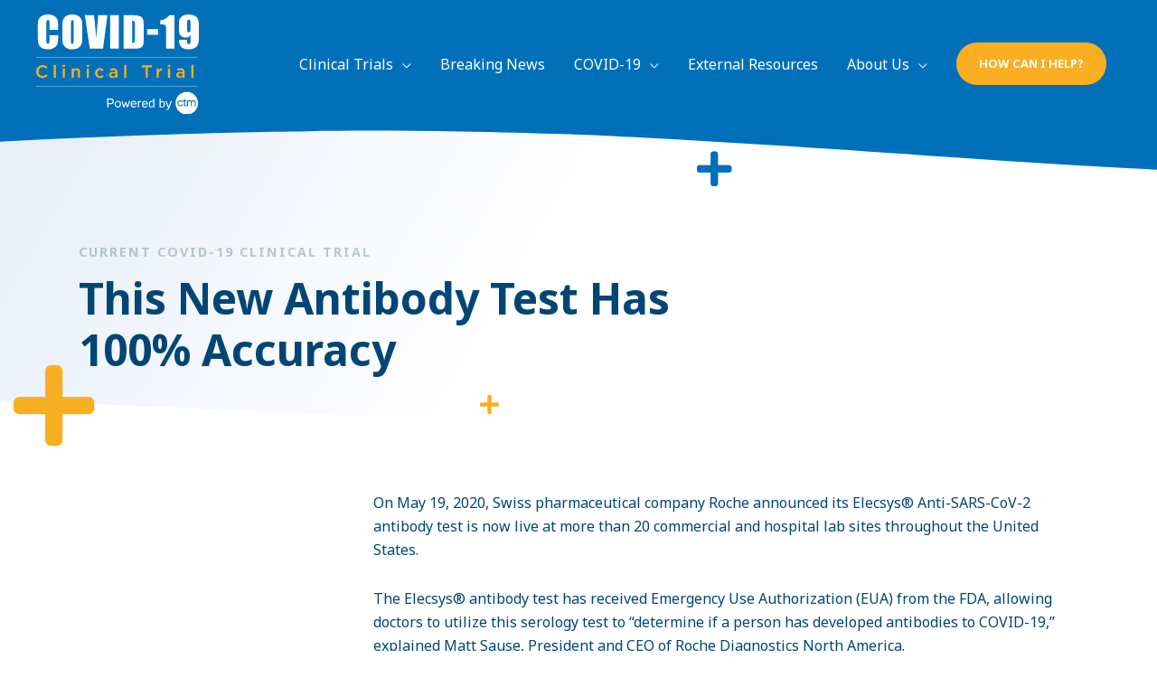

--- FILE ---
content_type: text/css; charset=UTF-8
request_url: https://covid19clinicaltrial.com/wp-content/uploads/elementor/css/post-276.css?ver=1767155963
body_size: -214
content:
.elementor-kit-276{--e-global-color-primary:#6EC1E4;--e-global-color-secondary:#54595F;--e-global-color-text:#7A7A7A;--e-global-color-accent:#61CE70;--e-global-color-106d98:#FFF;--e-global-color-3fdc345f:#F6FBFF;--e-global-color-7095ca07:#63BFFD;--e-global-color-61cb3533:#006FBA;--e-global-color-236f8d07:#004675;--e-global-color-39229d39:#091B32;--e-global-color-432d1303:#FAAE21;--e-global-color-105b65fb:#CE962E;--e-global-typography-primary-font-family:"Roboto";--e-global-typography-primary-font-weight:600;--e-global-typography-secondary-font-family:"Roboto Slab";--e-global-typography-secondary-font-weight:400;--e-global-typography-text-font-family:"Roboto";--e-global-typography-text-font-weight:400;--e-global-typography-accent-font-family:"Roboto";--e-global-typography-accent-font-weight:500;color:#004675;}.elementor-kit-276 e-page-transition{background-color:#FFBC7D;}.elementor-kit-276 h1{color:#004675;}.elementor-kit-276 h2{color:#004675;}.elementor-kit-276 h3{color:#004675;}.elementor-kit-276 h4{color:#004675;}.elementor-kit-276 h5{color:#004675;}.elementor-kit-276 h6{color:rgba(68, 102, 119, 0.3333333333333333);}.elementor-section.elementor-section-boxed > .elementor-container{max-width:1140px;}.e-con{--container-max-width:1140px;}{}h1.entry-title{display:var(--page-title-display);}@media(max-width:1024px){.elementor-section.elementor-section-boxed > .elementor-container{max-width:1024px;}.e-con{--container-max-width:1024px;}}@media(max-width:767px){.elementor-section.elementor-section-boxed > .elementor-container{max-width:767px;}.e-con{--container-max-width:767px;}}

--- FILE ---
content_type: text/css; charset=UTF-8
request_url: https://covid19clinicaltrial.com/wp-content/uploads/elementor/css/post-141.css?ver=1767155963
body_size: 1450
content:
.elementor-141 .elementor-element.elementor-element-4d19722:not(.elementor-motion-effects-element-type-background), .elementor-141 .elementor-element.elementor-element-4d19722 > .elementor-motion-effects-container > .elementor-motion-effects-layer{background-color:#006FBA;background-image:url("https://covid19clinicaltrial.com/wp-content/uploads/2020/03/tic-tac-toe.png");}.elementor-141 .elementor-element.elementor-element-4d19722 > .elementor-background-overlay{background-color:#006FBA;opacity:1;mix-blend-mode:multiply;transition:background 0.3s, border-radius 0.3s, opacity 0.3s;}.elementor-141 .elementor-element.elementor-element-4d19722 > .elementor-container{max-width:700px;}.elementor-141 .elementor-element.elementor-element-4d19722{transition:background 0.3s, border 0.3s, border-radius 0.3s, box-shadow 0.3s;padding:140px 0px 120px 0px;}.elementor-141 .elementor-element.elementor-element-4d19722 > .elementor-shape-top .elementor-shape-fill{fill:#FFFFFF;}.elementor-141 .elementor-element.elementor-element-4d19722 > .elementor-shape-top svg{width:calc(300% + 1.3px);height:37px;}.elementor-141 .elementor-element.elementor-element-4d19722 > .elementor-shape-bottom .elementor-shape-fill{fill:#004675;}.elementor-141 .elementor-element.elementor-element-4d19722 > .elementor-shape-bottom svg{width:calc(300% + 1.3px);height:42px;}.elementor-141 .elementor-element.elementor-element-41d631f > .elementor-widget-container{margin:0px 0px 0px 0px;}.elementor-141 .elementor-element.elementor-element-41d631f{text-align:center;}.elementor-141 .elementor-element.elementor-element-41d631f .elementor-heading-title{font-size:3rem;font-weight:300;line-height:1.3em;color:#ffffff;}.elementor-141 .elementor-element.elementor-element-dd45d0d{text-align:center;font-size:1.2rem;font-weight:300;line-height:1.6em;color:#ffffff;}.elementor-141 .elementor-element.elementor-element-a38ea67 .elementor-button:hover, .elementor-141 .elementor-element.elementor-element-a38ea67 .elementor-button:focus{background-color:#CE962E;color:#ffffff;border-color:#CE962E;}.elementor-141 .elementor-element.elementor-element-a38ea67 > .elementor-widget-container{margin:0px 0px 0px 0px;padding:0px 0px 0px 0px;}.elementor-141 .elementor-element.elementor-element-a38ea67 .elementor-button{fill:#ffffff;color:#ffffff;box-shadow:-2px 20px 32px -17px #CE962E;border-style:solid;border-width:0px 0px 0px 0px;border-radius:30px 30px 30px 30px;}.elementor-141 .elementor-element.elementor-element-a38ea67 .elementor-button:hover svg, .elementor-141 .elementor-element.elementor-element-a38ea67 .elementor-button:focus svg{fill:#ffffff;}.elementor-141 .elementor-element.elementor-element-41be30e > .elementor-container > .elementor-column > .elementor-widget-wrap{align-content:center;align-items:center;}.elementor-141 .elementor-element.elementor-element-41be30e:not(.elementor-motion-effects-element-type-background), .elementor-141 .elementor-element.elementor-element-41be30e > .elementor-motion-effects-container > .elementor-motion-effects-layer{background-color:transparent;background-image:linear-gradient(360deg, #00375B 0%, #004675 100%);}.elementor-141 .elementor-element.elementor-element-41be30e{transition:background 0.3s, border 0.3s, border-radius 0.3s, box-shadow 0.3s;padding:70px 0px 20px 0px;}.elementor-141 .elementor-element.elementor-element-41be30e > .elementor-background-overlay{transition:background 0.3s, border-radius 0.3s, opacity 0.3s;}.elementor-141 .elementor-element.elementor-element-244bef2 .elementor-heading-title{font-size:0.9em;font-weight:bold;text-transform:uppercase;letter-spacing:0.7px;color:#006FBA;}.elementor-141 .elementor-element.elementor-element-2225c73 .elementor-icon-list-items:not(.elementor-inline-items) .elementor-icon-list-item:not(:last-child){padding-block-end:calc(10px/2);}.elementor-141 .elementor-element.elementor-element-2225c73 .elementor-icon-list-items:not(.elementor-inline-items) .elementor-icon-list-item:not(:first-child){margin-block-start:calc(10px/2);}.elementor-141 .elementor-element.elementor-element-2225c73 .elementor-icon-list-items.elementor-inline-items .elementor-icon-list-item{margin-inline:calc(10px/2);}.elementor-141 .elementor-element.elementor-element-2225c73 .elementor-icon-list-items.elementor-inline-items{margin-inline:calc(-10px/2);}.elementor-141 .elementor-element.elementor-element-2225c73 .elementor-icon-list-items.elementor-inline-items .elementor-icon-list-item:after{inset-inline-end:calc(-10px/2);}.elementor-141 .elementor-element.elementor-element-2225c73 .elementor-icon-list-icon i{transition:color 0.3s;}.elementor-141 .elementor-element.elementor-element-2225c73 .elementor-icon-list-icon svg{transition:fill 0.3s;}.elementor-141 .elementor-element.elementor-element-2225c73{--e-icon-list-icon-size:6px;--icon-vertical-offset:0px;}.elementor-141 .elementor-element.elementor-element-2225c73 .elementor-icon-list-icon{padding-inline-end:0px;}.elementor-141 .elementor-element.elementor-element-2225c73 .elementor-icon-list-item > .elementor-icon-list-text, .elementor-141 .elementor-element.elementor-element-2225c73 .elementor-icon-list-item > a{font-size:14px;font-weight:300;line-height:1.4em;}.elementor-141 .elementor-element.elementor-element-2225c73 .elementor-icon-list-text{color:#ffffff;transition:color 0.3s;}.elementor-141 .elementor-element.elementor-element-57f15ee .elementor-heading-title{font-size:0.9em;font-weight:bold;text-transform:uppercase;letter-spacing:0.7px;color:#006FBA;}.elementor-141 .elementor-element.elementor-element-0c9eaeb .elementor-icon-list-items:not(.elementor-inline-items) .elementor-icon-list-item:not(:last-child){padding-block-end:calc(5px/2);}.elementor-141 .elementor-element.elementor-element-0c9eaeb .elementor-icon-list-items:not(.elementor-inline-items) .elementor-icon-list-item:not(:first-child){margin-block-start:calc(5px/2);}.elementor-141 .elementor-element.elementor-element-0c9eaeb .elementor-icon-list-items.elementor-inline-items .elementor-icon-list-item{margin-inline:calc(5px/2);}.elementor-141 .elementor-element.elementor-element-0c9eaeb .elementor-icon-list-items.elementor-inline-items{margin-inline:calc(-5px/2);}.elementor-141 .elementor-element.elementor-element-0c9eaeb .elementor-icon-list-items.elementor-inline-items .elementor-icon-list-item:after{inset-inline-end:calc(-5px/2);}.elementor-141 .elementor-element.elementor-element-0c9eaeb .elementor-icon-list-icon i{transition:color 0.3s;}.elementor-141 .elementor-element.elementor-element-0c9eaeb .elementor-icon-list-icon svg{transition:fill 0.3s;}.elementor-141 .elementor-element.elementor-element-0c9eaeb{--e-icon-list-icon-size:6px;--icon-vertical-offset:0px;}.elementor-141 .elementor-element.elementor-element-0c9eaeb .elementor-icon-list-icon{padding-inline-end:0px;}.elementor-141 .elementor-element.elementor-element-0c9eaeb .elementor-icon-list-item > .elementor-icon-list-text, .elementor-141 .elementor-element.elementor-element-0c9eaeb .elementor-icon-list-item > a{font-size:14px;font-weight:300;}.elementor-141 .elementor-element.elementor-element-0c9eaeb .elementor-icon-list-text{color:#ffffff;transition:color 0.3s;}.elementor-141 .elementor-element.elementor-element-7a90af7 .elementor-heading-title{font-size:0.9em;font-weight:bold;text-transform:uppercase;letter-spacing:0.7px;color:#006FBA;}.elementor-141 .elementor-element.elementor-element-3433b10 .elementor-icon-list-items:not(.elementor-inline-items) .elementor-icon-list-item:not(:last-child){padding-block-end:calc(5px/2);}.elementor-141 .elementor-element.elementor-element-3433b10 .elementor-icon-list-items:not(.elementor-inline-items) .elementor-icon-list-item:not(:first-child){margin-block-start:calc(5px/2);}.elementor-141 .elementor-element.elementor-element-3433b10 .elementor-icon-list-items.elementor-inline-items .elementor-icon-list-item{margin-inline:calc(5px/2);}.elementor-141 .elementor-element.elementor-element-3433b10 .elementor-icon-list-items.elementor-inline-items{margin-inline:calc(-5px/2);}.elementor-141 .elementor-element.elementor-element-3433b10 .elementor-icon-list-items.elementor-inline-items .elementor-icon-list-item:after{inset-inline-end:calc(-5px/2);}.elementor-141 .elementor-element.elementor-element-3433b10 .elementor-icon-list-icon i{transition:color 0.3s;}.elementor-141 .elementor-element.elementor-element-3433b10 .elementor-icon-list-icon svg{transition:fill 0.3s;}.elementor-141 .elementor-element.elementor-element-3433b10{--e-icon-list-icon-size:6px;--icon-vertical-offset:0px;}.elementor-141 .elementor-element.elementor-element-3433b10 .elementor-icon-list-icon{padding-inline-end:0px;}.elementor-141 .elementor-element.elementor-element-3433b10 .elementor-icon-list-item > .elementor-icon-list-text, .elementor-141 .elementor-element.elementor-element-3433b10 .elementor-icon-list-item > a{font-size:14px;font-weight:300;}.elementor-141 .elementor-element.elementor-element-3433b10 .elementor-icon-list-text{color:#ffffff;transition:color 0.3s;}.elementor-141 .elementor-element.elementor-element-4825a28 .elementor-heading-title{font-size:0.9em;font-weight:bold;text-transform:uppercase;letter-spacing:0.7px;color:#006FBA;}.elementor-141 .elementor-element.elementor-element-1c4a70d{font-size:14px;font-weight:300;color:#ffffff;}.elementor-141 .elementor-element.elementor-global-270 .elementor-field-group{padding-right:calc( 8px/2 );padding-left:calc( 8px/2 );margin-bottom:6px;}.elementor-141 .elementor-element.elementor-global-270 .elementor-form-fields-wrapper{margin-left:calc( -8px/2 );margin-right:calc( -8px/2 );margin-bottom:-6px;}.elementor-141 .elementor-element.elementor-global-270 .elementor-field-group.recaptcha_v3-bottomleft, .elementor-141 .elementor-element.elementor-global-270 .elementor-field-group.recaptcha_v3-bottomright{margin-bottom:0;}body.rtl .elementor-141 .elementor-element.elementor-global-270 .elementor-labels-inline .elementor-field-group > label{padding-left:0px;}body:not(.rtl) .elementor-141 .elementor-element.elementor-global-270 .elementor-labels-inline .elementor-field-group > label{padding-right:0px;}body .elementor-141 .elementor-element.elementor-global-270 .elementor-labels-above .elementor-field-group > label{padding-bottom:0px;}.elementor-141 .elementor-element.elementor-global-270 .elementor-field-type-html{padding-bottom:0px;}.elementor-141 .elementor-element.elementor-global-270 .elementor-field-group .elementor-field:not(.elementor-select-wrapper){background-color:#ffffff;border-width:0px 0px 0px 0px;border-radius:30px 30px 30px 30px;}.elementor-141 .elementor-element.elementor-global-270 .elementor-field-group .elementor-select-wrapper select{background-color:#ffffff;border-width:0px 0px 0px 0px;border-radius:30px 30px 30px 30px;}.elementor-141 .elementor-element.elementor-global-270 .elementor-button{text-transform:uppercase;border-radius:30px 30px 30px 30px;}.elementor-141 .elementor-element.elementor-global-270 .e-form__buttons__wrapper__button-next{background-color:#FAAE21;color:#ffffff;}.elementor-141 .elementor-element.elementor-global-270 .elementor-button[type="submit"]{background-color:#FAAE21;color:#ffffff;}.elementor-141 .elementor-element.elementor-global-270 .elementor-button[type="submit"] svg *{fill:#ffffff;}.elementor-141 .elementor-element.elementor-global-270 .e-form__buttons__wrapper__button-previous{color:#ffffff;}.elementor-141 .elementor-element.elementor-global-270 .e-form__buttons__wrapper__button-next:hover{background-color:#000000;color:#ffffff;}.elementor-141 .elementor-element.elementor-global-270 .elementor-button[type="submit"]:hover{background-color:#000000;color:#ffffff;}.elementor-141 .elementor-element.elementor-global-270 .elementor-button[type="submit"]:hover svg *{fill:#ffffff;}.elementor-141 .elementor-element.elementor-global-270 .e-form__buttons__wrapper__button-previous:hover{color:#ffffff;}.elementor-141 .elementor-element.elementor-global-270 .elementor-message.elementor-message-success{color:#FFFFFF;}.elementor-141 .elementor-element.elementor-global-270 .elementor-message.elementor-message-danger{color:#FFFFFF;}.elementor-141 .elementor-element.elementor-global-270 .elementor-message.elementor-help-inline{color:#FFFFFF;}.elementor-141 .elementor-element.elementor-global-270{--e-form-steps-indicators-spacing:20px;--e-form-steps-indicator-padding:30px;--e-form-steps-indicator-inactive-secondary-color:#ffffff;--e-form-steps-indicator-active-secondary-color:#ffffff;--e-form-steps-indicator-completed-secondary-color:#ffffff;--e-form-steps-divider-width:1px;--e-form-steps-divider-gap:10px;}.elementor-141 .elementor-element.elementor-element-ca7e86b{border-style:dotted;border-width:1px 0px 0px 0px;border-color:rgba(255, 255, 255, 0.08);margin-top:80px;margin-bottom:0px;padding:30px 0px 0px 0px;}.elementor-141 .elementor-element.elementor-element-94fcd78{text-align:start;}.elementor-141 .elementor-element.elementor-element-94fcd78 img{width:155px;max-width:100%;}.elementor-141 .elementor-element.elementor-element-4ce6e8c .elementor-icon-list-item:not(:last-child):after{content:"";border-color:#ddd;}.elementor-141 .elementor-element.elementor-element-4ce6e8c .elementor-icon-list-items:not(.elementor-inline-items) .elementor-icon-list-item:not(:last-child):after{border-block-start-style:solid;border-block-start-width:1px;}.elementor-141 .elementor-element.elementor-element-4ce6e8c .elementor-icon-list-items.elementor-inline-items .elementor-icon-list-item:not(:last-child):after{border-inline-start-style:solid;}.elementor-141 .elementor-element.elementor-element-4ce6e8c .elementor-inline-items .elementor-icon-list-item:not(:last-child):after{border-inline-start-width:1px;}.elementor-141 .elementor-element.elementor-element-4ce6e8c .elementor-icon-list-icon i{transition:color 0.3s;}.elementor-141 .elementor-element.elementor-element-4ce6e8c .elementor-icon-list-icon svg{transition:fill 0.3s;}.elementor-141 .elementor-element.elementor-element-4ce6e8c{--e-icon-list-icon-size:14px;--icon-vertical-offset:0px;}.elementor-141 .elementor-element.elementor-element-4ce6e8c .elementor-icon-list-text{color:#FFFFFF;transition:color 0.3s;}.elementor-141 .elementor-element.elementor-element-4ce6e8c .elementor-icon-list-item:hover .elementor-icon-list-text{color:#006FBA;}.elementor-141 .elementor-element.elementor-element-2c69638{--grid-template-columns:repeat(0, auto);--icon-size:14px;--grid-column-gap:10px;--grid-row-gap:0px;}.elementor-141 .elementor-element.elementor-element-2c69638 .elementor-widget-container{text-align:right;}.elementor-141 .elementor-element.elementor-element-2c69638 .elementor-social-icon{background-color:#006FBA;--icon-padding:1em;}.elementor-141 .elementor-element.elementor-element-2c69638 .elementor-social-icon:hover{background-color:#11315D;}.elementor-theme-builder-content-area{height:400px;}.elementor-location-header:before, .elementor-location-footer:before{content:"";display:table;clear:both;}@media(max-width:1024px){.elementor-141 .elementor-element.elementor-element-41d631f .elementor-heading-title{font-size:42px;}.elementor-141 .elementor-element.elementor-element-41be30e{padding:50px 20px 20px 20px;}.elementor-141 .elementor-element.elementor-element-2225c73 .elementor-icon-list-item > .elementor-icon-list-text, .elementor-141 .elementor-element.elementor-element-2225c73 .elementor-icon-list-item > a{font-size:13px;}.elementor-141 .elementor-element.elementor-element-0c9eaeb .elementor-icon-list-item > .elementor-icon-list-text, .elementor-141 .elementor-element.elementor-element-0c9eaeb .elementor-icon-list-item > a{font-size:13px;}.elementor-141 .elementor-element.elementor-element-3433b10 .elementor-icon-list-item > .elementor-icon-list-text, .elementor-141 .elementor-element.elementor-element-3433b10 .elementor-icon-list-item > a{font-size:13px;}.elementor-141 .elementor-element.elementor-element-3e59e0e > .elementor-element-populated{margin:60px 0px 0px 0px;--e-column-margin-right:0px;--e-column-margin-left:0px;padding:0% 20% 0% 20%;}.elementor-141 .elementor-element.elementor-element-4825a28{text-align:center;}.elementor-141 .elementor-element.elementor-element-1c4a70d{text-align:center;}.elementor-141 .elementor-element.elementor-element-ca7e86b{margin-top:70px;margin-bottom:0px;}.elementor-141 .elementor-element.elementor-element-2c69638 .elementor-widget-container{text-align:center;}}@media(max-width:767px){.elementor-141 .elementor-element.elementor-element-4d19722{padding:4em 1em 3em 1em;}.elementor-141 .elementor-element.elementor-element-41d631f{text-align:center;}.elementor-141 .elementor-element.elementor-element-41d631f .elementor-heading-title{font-size:2.3rem;}.elementor-141 .elementor-element.elementor-element-dd45d0d{text-align:center;font-size:0.9rem;}.elementor-141 .elementor-element.elementor-element-41be30e{padding:40px 15px 20px 15px;}.elementor-141 .elementor-element.elementor-element-6b87197 > .elementor-element-populated{padding:0px 0px 0px 0px;}.elementor-141 .elementor-element.elementor-element-9e6865b{width:50%;}.elementor-141 .elementor-element.elementor-element-05e82c0{width:50%;}.elementor-141 .elementor-element.elementor-element-ca75e12{width:100%;}.elementor-141 .elementor-element.elementor-element-3e59e0e > .elementor-element-populated{margin:40px 0px 0px 0px;--e-column-margin-right:0px;--e-column-margin-left:0px;padding:10px 10px 10px 10px;}.elementor-141 .elementor-element.elementor-element-4825a28{text-align:center;}.elementor-141 .elementor-element.elementor-element-1c4a70d{text-align:center;}.elementor-141 .elementor-element.elementor-element-ca7e86b{margin-top:40px;margin-bottom:0px;}.elementor-141 .elementor-element.elementor-element-9cfbc5b{width:100%;}.elementor-141 .elementor-element.elementor-element-94fcd78{text-align:center;}.elementor-141 .elementor-element.elementor-element-bc6b076{width:100%;}.elementor-141 .elementor-element.elementor-element-a31b4aa{width:100%;}.elementor-141 .elementor-element.elementor-element-2c69638{--icon-size:18px;--grid-column-gap:6px;}.elementor-141 .elementor-element.elementor-element-2c69638 .elementor-social-icon{--icon-padding:0.6em;}}@media(min-width:768px){.elementor-141 .elementor-element.elementor-element-9e6865b{width:15%;}.elementor-141 .elementor-element.elementor-element-05e82c0{width:15%;}.elementor-141 .elementor-element.elementor-element-ca75e12{width:26.339%;}.elementor-141 .elementor-element.elementor-element-3e59e0e{width:43.661%;}}@media(max-width:1024px) and (min-width:768px){.elementor-141 .elementor-element.elementor-element-9e6865b{width:33%;}.elementor-141 .elementor-element.elementor-element-05e82c0{width:33%;}.elementor-141 .elementor-element.elementor-element-ca75e12{width:33%;}.elementor-141 .elementor-element.elementor-element-3e59e0e{width:100%;}.elementor-141 .elementor-element.elementor-element-9cfbc5b{width:50%;}.elementor-141 .elementor-element.elementor-element-bc6b076{width:50%;}.elementor-141 .elementor-element.elementor-element-a31b4aa{width:100%;}}

--- FILE ---
content_type: text/css; charset=UTF-8
request_url: https://covid19clinicaltrial.com/wp-content/uploads/elementor/css/post-193.css?ver=1767159586
body_size: 678
content:
.elementor-193 .elementor-element.elementor-element-adf7e01 > .elementor-container > .elementor-column > .elementor-widget-wrap{align-content:center;align-items:center;}.elementor-193 .elementor-element.elementor-element-adf7e01:not(.elementor-motion-effects-element-type-background), .elementor-193 .elementor-element.elementor-element-adf7e01 > .elementor-motion-effects-container > .elementor-motion-effects-layer{background-color:transparent;background-image:linear-gradient(300deg, #ffffff 54%, #e9eff9 95%);}.elementor-193 .elementor-element.elementor-element-adf7e01 > .elementor-container{min-height:33vh;}.elementor-193 .elementor-element.elementor-element-adf7e01{transition:background 0.3s, border 0.3s, border-radius 0.3s, box-shadow 0.3s;padding:0% 5% 6% 5%;}.elementor-193 .elementor-element.elementor-element-adf7e01 > .elementor-background-overlay{transition:background 0.3s, border-radius 0.3s, opacity 0.3s;}.elementor-193 .elementor-element.elementor-element-adf7e01 > .elementor-shape-top .elementor-shape-fill{fill:#006FBA;}.elementor-193 .elementor-element.elementor-element-adf7e01 > .elementor-shape-top svg{width:calc(300% + 1.3px);height:64px;}.elementor-193 .elementor-element.elementor-element-adf7e01 > .elementor-shape-bottom .elementor-shape-fill{fill:#FFFFFF;}.elementor-193 .elementor-element.elementor-element-adf7e01 > .elementor-shape-bottom svg{width:calc(300% + 1.3px);height:42px;}.elementor-bc-flex-widget .elementor-193 .elementor-element.elementor-element-661d5b5.elementor-column .elementor-widget-wrap{align-items:center;}.elementor-193 .elementor-element.elementor-element-661d5b5.elementor-column.elementor-element[data-element_type="column"] > .elementor-widget-wrap.elementor-element-populated{align-content:center;align-items:center;}.elementor-193 .elementor-element.elementor-element-661d5b5 > .elementor-element-populated{margin:0px 0px -150px 0px;--e-column-margin-right:0px;--e-column-margin-left:0px;padding:2% 30% 2% 2%;}.elementor-193 .elementor-element.elementor-element-538e493 > .elementor-widget-container{margin:0px 50px 0px 0px;}.elementor-193 .elementor-element.elementor-element-538e493{z-index:9;}.elementor-193 .elementor-element.elementor-element-538e493 .elementor-icon-wrapper{text-align:end;}.elementor-193 .elementor-element.elementor-element-538e493.elementor-view-stacked .elementor-icon{background-color:#006FBA;}.elementor-193 .elementor-element.elementor-element-538e493.elementor-view-framed .elementor-icon, .elementor-193 .elementor-element.elementor-element-538e493.elementor-view-default .elementor-icon{color:#006FBA;border-color:#006FBA;}.elementor-193 .elementor-element.elementor-element-538e493.elementor-view-framed .elementor-icon, .elementor-193 .elementor-element.elementor-element-538e493.elementor-view-default .elementor-icon svg{fill:#006FBA;}.elementor-193 .elementor-element.elementor-element-538e493 .elementor-icon{font-size:44px;}.elementor-193 .elementor-element.elementor-element-538e493 .elementor-icon svg{height:44px;}.elementor-193 .elementor-element.elementor-element-5aeb0ea > .elementor-widget-container{margin:40px 0px 0px 0px;}.elementor-193 .elementor-element.elementor-element-5aeb0ea{text-align:start;}.elementor-193 .elementor-element.elementor-element-5aeb0ea .elementor-heading-title{font-size:0.9rem;font-weight:bold;text-transform:uppercase;line-height:0.4em;letter-spacing:2px;}.elementor-193 .elementor-element.elementor-element-89f6d37 .elementor-heading-title{font-size:3rem;font-weight:bold;line-height:1.2em;}.elementor-193 .elementor-element.elementor-element-f1c9c9a > .elementor-widget-container{margin:0px 0px -40px 135px;}.elementor-193 .elementor-element.elementor-element-f1c9c9a{z-index:9;}.elementor-193 .elementor-element.elementor-element-f1c9c9a .elementor-icon-wrapper{text-align:center;}.elementor-193 .elementor-element.elementor-element-f1c9c9a.elementor-view-stacked .elementor-icon{background-color:#FAAE21;}.elementor-193 .elementor-element.elementor-element-f1c9c9a.elementor-view-framed .elementor-icon, .elementor-193 .elementor-element.elementor-element-f1c9c9a.elementor-view-default .elementor-icon{color:#FAAE21;border-color:#FAAE21;}.elementor-193 .elementor-element.elementor-element-f1c9c9a.elementor-view-framed .elementor-icon, .elementor-193 .elementor-element.elementor-element-f1c9c9a.elementor-view-default .elementor-icon svg{fill:#FAAE21;}.elementor-193 .elementor-element.elementor-element-f1c9c9a .elementor-icon{font-size:24px;}.elementor-193 .elementor-element.elementor-element-f1c9c9a .elementor-icon svg{height:24px;}.elementor-193 .elementor-element.elementor-element-b8b931c > .elementor-widget-container{margin:-57px 0px 17px -78px;}.elementor-193 .elementor-element.elementor-element-b8b931c{z-index:9;}.elementor-193 .elementor-element.elementor-element-b8b931c .elementor-icon-wrapper{text-align:start;}.elementor-193 .elementor-element.elementor-element-b8b931c.elementor-view-stacked .elementor-icon{background-color:#FAAE21;}.elementor-193 .elementor-element.elementor-element-b8b931c.elementor-view-framed .elementor-icon, .elementor-193 .elementor-element.elementor-element-b8b931c.elementor-view-default .elementor-icon{color:#FAAE21;border-color:#FAAE21;}.elementor-193 .elementor-element.elementor-element-b8b931c.elementor-view-framed .elementor-icon, .elementor-193 .elementor-element.elementor-element-b8b931c.elementor-view-default .elementor-icon svg{fill:#FAAE21;}.elementor-193 .elementor-element.elementor-element-b8b931c .elementor-icon{font-size:102px;}.elementor-193 .elementor-element.elementor-element-b8b931c .elementor-icon svg{height:102px;}.elementor-193 .elementor-element.elementor-element-f78b17d > .elementor-container > .elementor-column > .elementor-widget-wrap{align-content:flex-start;align-items:flex-start;}.elementor-193 .elementor-element.elementor-element-f78b17d:not(.elementor-motion-effects-element-type-background), .elementor-193 .elementor-element.elementor-element-f78b17d > .elementor-motion-effects-container > .elementor-motion-effects-layer{background-color:#ffffff;}.elementor-193 .elementor-element.elementor-element-f78b17d > .elementor-container{max-width:1200px;}.elementor-193 .elementor-element.elementor-element-f78b17d{transition:background 0.3s, border 0.3s, border-radius 0.3s, box-shadow 0.3s;padding:60px 0px 40px 0px;}.elementor-193 .elementor-element.elementor-element-f78b17d > .elementor-background-overlay{transition:background 0.3s, border-radius 0.3s, opacity 0.3s;}.elementor-193 .elementor-element.elementor-element-a05be8b > .elementor-element-populated, .elementor-193 .elementor-element.elementor-element-a05be8b > .elementor-element-populated > .elementor-background-overlay, .elementor-193 .elementor-element.elementor-element-a05be8b > .elementor-background-slideshow{border-radius:10px 10px 10px 10px;}.elementor-193 .elementor-element.elementor-element-a05be8b > .elementor-element-populated{transition:background 0.9s, border 0.3s, border-radius 0.3s, box-shadow 0.3s;}.elementor-193 .elementor-element.elementor-element-a05be8b > .elementor-element-populated > .elementor-background-overlay{transition:background 0.3s, border-radius 0.3s, opacity 0.3s;}.elementor-193 .elementor-element.elementor-element-89b5ffb .uael-toc-switch .uael-icon:before{font-size:20px;height:20px;width:20px;line-height:20px;text-align:center;}.elementor-193 .elementor-element.elementor-element-89b5ffb .uael-toc-heading{text-align:left;}.elementor-193 .elementor-element.elementor-element-89b5ffb .uael-toc-header{margin-bottom:20px;}.elementor-193 .elementor-element.elementor-element-89b5ffb .uael-toc-auto-collapse .uael-toc-header,
					.elementor-193 .elementor-element.elementor-element-89b5ffb .uael-toc-hidden .uael-toc-header{margin-bottom:0px;}.elementor-193 .elementor-element.elementor-element-89b5ffb .uael-toc-list li{margin-top:15px;}.elementor-193 .elementor-element.elementor-element-89b5ffb .uael-toc-content-wrapper #toc-li-0{margin-top:0px;}.elementor-193 .elementor-element.elementor-element-89b5ffb > .elementor-widget-container{background-color:#F6FBFF;margin:10px 10px 10px 10px;border-radius:15px 15px 15px 15px;}.elementor-193 .elementor-element.elementor-element-89b5ffb{z-index:1;}.elementor-193 .elementor-element.elementor-element-89b5ffb:hover .elementor-widget-container{box-shadow:-10px 10px 30px 8px rgba(0, 70, 117, 0.1);}.elementor-193 .elementor-element.elementor-element-89b5ffb .uael-toc-wrapper{padding:30px 30px 30px 30px;}.elementor-193 .elementor-element.elementor-element-89b5ffb .uael-separator{border-top-style:solid;border-top-color:#B3CBDB;border-top-width:1px;}.elementor-193 .elementor-element.elementor-element-89b5ffb .uael-toc-content-wrapper a:hover{color:#FAAE21;}@media(min-width:768px){.elementor-193 .elementor-element.elementor-element-a05be8b{width:33.545%;}.elementor-193 .elementor-element.elementor-element-a8a6cb0{width:66.455%;}}@media(max-width:1024px) and (min-width:768px){.elementor-193 .elementor-element.elementor-element-661d5b5{width:100%;}.elementor-193 .elementor-element.elementor-element-a05be8b{width:100%;}.elementor-193 .elementor-element.elementor-element-a8a6cb0{width:100%;}}@media(max-width:1024px){.elementor-193 .elementor-element.elementor-element-adf7e01{padding:1em 1em 1em 1em;}.elementor-193 .elementor-element.elementor-element-661d5b5 > .elementor-element-populated{padding:2em 2em 5em 2em;}.elementor-193 .elementor-element.elementor-element-f78b17d{padding:1em 1em 1em 1em;}.elementor-193 .elementor-element.elementor-element-a05be8b > .elementor-element-populated{padding:40px 15px 40px 15px;}}@media(max-width:767px){.elementor-193 .elementor-element.elementor-element-5aeb0ea{text-align:center;}.elementor-193 .elementor-element.elementor-element-89f6d37 .elementor-heading-title{font-size:2em;}.elementor-193 .elementor-element.elementor-element-f78b17d{padding:50px 20px 50px 20px;}.elementor-193 .elementor-element.elementor-element-a05be8b > .elementor-element-populated{padding:0px 0px 0px 0px;}}

--- FILE ---
content_type: text/css; charset=UTF-8
request_url: https://covid19clinicaltrial.com/wp-content/uploads/elementor/css/post-275.css?ver=1767155963
body_size: 270
content:
.elementor-275 .elementor-element.elementor-element-6145870a:not(.elementor-motion-effects-element-type-background), .elementor-275 .elementor-element.elementor-element-6145870a > .elementor-motion-effects-container > .elementor-motion-effects-layer{background-color:rgba(0,82,137,0.78);}.elementor-275 .elementor-element.elementor-element-6145870a{transition:background 0.3s, border 0.3s, border-radius 0.3s, box-shadow 0.3s;padding:30px 30px 30px 30px;}.elementor-275 .elementor-element.elementor-element-6145870a > .elementor-background-overlay{transition:background 0.3s, border-radius 0.3s, opacity 0.3s;}.elementor-275 .elementor-element.elementor-element-55c05b83:not(.elementor-motion-effects-element-type-background) > .elementor-widget-wrap, .elementor-275 .elementor-element.elementor-element-55c05b83 > .elementor-widget-wrap > .elementor-motion-effects-container > .elementor-motion-effects-layer{background-color:#ffffff;}.elementor-275 .elementor-element.elementor-element-55c05b83 > .elementor-element-populated{transition:background 0.3s, border 0.3s, border-radius 0.3s, box-shadow 0.3s;padding:2em 2em 2em 2em;}.elementor-275 .elementor-element.elementor-element-55c05b83 > .elementor-element-populated > .elementor-background-overlay{transition:background 0.3s, border-radius 0.3s, opacity 0.3s;}.elementor-275 .elementor-element.elementor-element-33d69e4f{text-align:center;}.elementor-275 .elementor-element.elementor-element-33d69e4f .elementor-heading-title{font-size:1.5em;font-weight:bold;text-transform:uppercase;line-height:1.4em;color:#003b5b;}.elementor-275 .elementor-element.elementor-element-5b4d7875 > .elementor-widget-container{margin:0px 0px 0px 0px;}.elementor-275 .elementor-element.elementor-element-5b4d7875{text-align:center;font-size:14px;line-height:1.4em;color:#004675;}.elementor-275 .elementor-element.elementor-element-33bdf948 .elementor-button{fill:#FFFFFF;color:#FFFFFF;box-shadow:0px 0px 27px 0px rgba(0,0,0,0.12);border-radius:100px 100px 100px 100px;}#elementor-popup-modal-275 .dialog-widget-content{animation-duration:1.2s;background-color:#e1e1e1;background-image:url("https://covid19clinicaltrial.com/wp-content/uploads/2020/03/heroes-background.jpg");background-position:center center;background-repeat:no-repeat;box-shadow:2px 8px 23px 3px rgba(0,0,0,0.2);}#elementor-popup-modal-275{background-color:rgba(9, 27, 50, 0.36);justify-content:flex-start;align-items:flex-end;pointer-events:all;}#elementor-popup-modal-275 .dialog-message{width:373px;height:auto;}#elementor-popup-modal-275 .dialog-close-button{display:flex;top:0.7%;font-size:19px;}body:not(.rtl) #elementor-popup-modal-275 .dialog-close-button{right:1.5%;}body.rtl #elementor-popup-modal-275 .dialog-close-button{left:1.5%;}#elementor-popup-modal-275 .dialog-close-button i{color:#ffffff;}#elementor-popup-modal-275 .dialog-close-button svg{fill:#ffffff;}@media(max-width:767px){.elementor-275 .elementor-element.elementor-element-5b4d7875 > .elementor-widget-container{margin:0px 0px 0px 0px;}}/* Start custom CSS for text-editor, class: .elementor-element-5b4d7875 */.elementor-275 .elementor-element.elementor-element-5b4d7875 p {
    margin-bottom: 10px
}

.elementor-275 .elementor-element.elementor-element-5b4d7875 p:last-child {
    margin-bottom: 0;
}/* End custom CSS */

--- FILE ---
content_type: text/css; charset=UTF-8
request_url: https://covid19clinicaltrial.com/wp-content/uploads/elementor/css/post-238.css?ver=1767155963
body_size: 199
content:
.elementor-238 .elementor-element.elementor-element-78497662{margin-top:-65px;margin-bottom:30px;padding:0% 5% 0% 50%;}.elementor-238 .elementor-element.elementor-element-27d334e1{text-align:center;}.elementor-238 .elementor-element.elementor-element-27d334e1 .elementor-heading-title{font-size:1.7em;font-weight:bold;text-transform:uppercase;color:#FFFFFF;}.elementor-238 .elementor-element.elementor-element-5d1fdfbc > .elementor-widget-container{margin:-10px 0px 0px 0px;}.elementor-238 .elementor-element.elementor-element-5d1fdfbc{text-align:center;}.elementor-238 .elementor-element.elementor-element-5d1fdfbc .elementor-heading-title{font-size:16px;font-weight:400;text-transform:capitalize;line-height:1.4em;color:#FFFFFF;}.elementor-238 .elementor-element.elementor-global-270 .elementor-field-group{padding-right:calc( 8px/2 );padding-left:calc( 8px/2 );margin-bottom:6px;}.elementor-238 .elementor-element.elementor-global-270 .elementor-form-fields-wrapper{margin-left:calc( -8px/2 );margin-right:calc( -8px/2 );margin-bottom:-6px;}.elementor-238 .elementor-element.elementor-global-270 .elementor-field-group.recaptcha_v3-bottomleft, .elementor-238 .elementor-element.elementor-global-270 .elementor-field-group.recaptcha_v3-bottomright{margin-bottom:0;}body.rtl .elementor-238 .elementor-element.elementor-global-270 .elementor-labels-inline .elementor-field-group > label{padding-left:0px;}body:not(.rtl) .elementor-238 .elementor-element.elementor-global-270 .elementor-labels-inline .elementor-field-group > label{padding-right:0px;}body .elementor-238 .elementor-element.elementor-global-270 .elementor-labels-above .elementor-field-group > label{padding-bottom:0px;}.elementor-238 .elementor-element.elementor-global-270 .elementor-field-type-html{padding-bottom:0px;}.elementor-238 .elementor-element.elementor-global-270 .elementor-field-group .elementor-field:not(.elementor-select-wrapper){background-color:#ffffff;border-width:0px 0px 0px 0px;border-radius:30px 30px 30px 30px;}.elementor-238 .elementor-element.elementor-global-270 .elementor-field-group .elementor-select-wrapper select{background-color:#ffffff;border-width:0px 0px 0px 0px;border-radius:30px 30px 30px 30px;}.elementor-238 .elementor-element.elementor-global-270 .elementor-button{text-transform:uppercase;border-radius:30px 30px 30px 30px;}.elementor-238 .elementor-element.elementor-global-270 .e-form__buttons__wrapper__button-next{background-color:#FAAE21;color:#ffffff;}.elementor-238 .elementor-element.elementor-global-270 .elementor-button[type="submit"]{background-color:#FAAE21;color:#ffffff;}.elementor-238 .elementor-element.elementor-global-270 .elementor-button[type="submit"] svg *{fill:#ffffff;}.elementor-238 .elementor-element.elementor-global-270 .e-form__buttons__wrapper__button-previous{color:#ffffff;}.elementor-238 .elementor-element.elementor-global-270 .e-form__buttons__wrapper__button-next:hover{background-color:#000000;color:#ffffff;}.elementor-238 .elementor-element.elementor-global-270 .elementor-button[type="submit"]:hover{background-color:#000000;color:#ffffff;}.elementor-238 .elementor-element.elementor-global-270 .elementor-button[type="submit"]:hover svg *{fill:#ffffff;}.elementor-238 .elementor-element.elementor-global-270 .e-form__buttons__wrapper__button-previous:hover{color:#ffffff;}.elementor-238 .elementor-element.elementor-global-270 .elementor-message.elementor-message-success{color:#FFFFFF;}.elementor-238 .elementor-element.elementor-global-270 .elementor-message.elementor-message-danger{color:#FFFFFF;}.elementor-238 .elementor-element.elementor-global-270 .elementor-message.elementor-help-inline{color:#FFFFFF;}.elementor-238 .elementor-element.elementor-global-270{--e-form-steps-indicators-spacing:20px;--e-form-steps-indicator-padding:30px;--e-form-steps-indicator-inactive-secondary-color:#ffffff;--e-form-steps-indicator-active-secondary-color:#ffffff;--e-form-steps-indicator-completed-secondary-color:#ffffff;--e-form-steps-divider-width:1px;--e-form-steps-divider-gap:10px;}#elementor-popup-modal-238 .dialog-widget-content{animation-duration:1.2s;background-color:rgba(0,0,0,0);background-image:url("https://covid19clinicaltrial.com/wp-content/uploads/2020/03/b.png");}#elementor-popup-modal-238 .dialog-message{width:736px;height:447px;align-items:flex-end;}#elementor-popup-modal-238{justify-content:flex-end;align-items:flex-end;}#elementor-popup-modal-238 .dialog-close-button{display:flex;top:17.3%;}@media(max-width:767px){.elementor-238 .elementor-element.elementor-element-78497662{margin-top:35px;margin-bottom:22px;padding:0% 5% 0% 5%;}.elementor-238 .elementor-element.elementor-element-27d334e1 .elementor-heading-title{font-size:23px;}.elementor-238 .elementor-element.elementor-element-5d1fdfbc .elementor-heading-title{font-size:12px;}#elementor-popup-modal-238 .dialog-message{width:646px;height:504px;}#elementor-popup-modal-238{justify-content:flex-end;align-items:flex-end;}#elementor-popup-modal-238 .dialog-widget-content{background-position:bottom center;background-repeat:no-repeat;background-size:auto;}}

--- FILE ---
content_type: text/css; charset=UTF-8
request_url: https://covid19clinicaltrial.com/wp-content/uploads/elementor/css/post-375.css?ver=1767155963
body_size: -355
content:
.elementor-375 .elementor-element.elementor-element-421fd721{--divider-border-style:solid;--divider-color:#E5E9EA;--divider-border-width:2px;}.elementor-375 .elementor-element.elementor-element-421fd721 .elementor-divider-separator{width:100%;}.elementor-375 .elementor-element.elementor-element-421fd721 .elementor-divider{padding-block-start:30px;padding-block-end:30px;}.elementor-375 .elementor-element.elementor-element-738b67b0 .elementor-heading-title{font-weight:bold;text-transform:uppercase;}.elementor-375 .elementor-element.elementor-element-1431af80{--grid-side-margin:10px;--grid-column-gap:10px;--grid-row-gap:10px;--grid-bottom-margin:10px;}@media(max-width:1024px){ .elementor-375 .elementor-element.elementor-element-1431af80{--grid-side-margin:10px;--grid-column-gap:10px;--grid-row-gap:10px;--grid-bottom-margin:10px;}}@media(max-width:767px){ .elementor-375 .elementor-element.elementor-element-1431af80{--grid-side-margin:10px;--grid-column-gap:10px;--grid-row-gap:10px;--grid-bottom-margin:10px;}}

--- FILE ---
content_type: image/svg+xml
request_url: https://covid19clinicaltrial.com/wp-content/uploads/2020/03/logo-sticky-2.svg
body_size: 3458
content:
<?xml version="1.0" encoding="utf-8"?>
<!-- Generator: Adobe Illustrator 24.0.2, SVG Export Plug-In . SVG Version: 6.00 Build 0)  -->
<svg version="1.1" xmlns="http://www.w3.org/2000/svg" xmlns:xlink="http://www.w3.org/1999/xlink" x="0px" y="0px"
	 viewBox="0 0 546 162.1" style="enable-background:new 0 0 546 162.1;" xml:space="preserve">
<style type="text/css">
	.st0{fill:#FFFFFF;}
	.st1{fill:none;stroke:#FFFFFF;stroke-width:0.7118;stroke-miterlimit:10;}
	.st2{fill:#FAAE21;}
</style>
<g id="Layer_1">
	<title>logo-sticky</title>
	<path class="st0" d="M45.5,39H26.3V26.1c0-3.7-0.2-6.1-0.6-7c-0.4-0.9-1.3-1.4-2.7-1.4c-1.6,0-2.6,0.6-3,1.7s-0.6,3.6-0.6,7.3v34.4
		c0,3.6,0.2,5.9,0.6,7c0.5,1.1,1.7,1.8,2.9,1.7c1.2,0.1,2.4-0.5,2.8-1.7c0.4-1.1,0.7-3.7,0.7-7.8v-9.3h19.2V54
		c0,7.7-0.5,13.1-1.6,16.3c-1.1,3.2-3.5,6-7.2,8.4c-4.1,2.5-8.9,3.8-13.7,3.6c-5.6,0-10.3-1-13.9-3.1c-3.4-1.8-6-4.8-7.3-8.5
		C0.6,67.2,0,61.7,0,54.5V32.8c-0.1-4,0.1-8,0.6-12C1,18,2.1,15.4,3.8,13.1c2-2.6,4.6-4.6,7.5-5.8c3.5-1.5,7.3-2.2,11.1-2.1
		c5.7,0,10.3,1.1,14,3.3c3.7,2.2,6.1,4.9,7.3,8.2c1.2,3.3,1.7,8.4,1.7,15.3L45.5,39z"/>
	<path class="st0" d="M99.2,50.1c0,7.4-0.2,12.7-0.5,15.8c-0.7,6.4-4.8,11.9-10.8,14.4c-3.5,1.4-7.2,2.1-11,2.1
		c-3.7,0-7.3-0.6-10.7-2c-6-2.4-10.2-7.9-11-14.3c-0.5-5.3-0.6-10.7-0.5-16V37.4c0-7.4,0.2-12.7,0.5-15.8C55.9,15.2,60.1,9.7,66,7.2
		c3.5-1.4,7.2-2.1,11-2.1c3.6-0.1,7.2,0.6,10.6,1.9c3,1.2,5.7,3.2,7.6,5.8c1.9,2.5,3.1,5.4,3.4,8.5c0.5,5.3,0.6,10.7,0.6,16
		L99.2,50.1z M80,25.7c0-3.5-0.2-5.7-0.6-6.6c-0.4-1-1.4-1.6-2.4-1.4c-0.9,0-1.8,0.4-2.3,1.2c-0.5,0.8-0.8,3.1-0.8,6.9v34.6
		c0,4.3,0.2,7,0.5,8c0.4,1,1.4,1.6,2.4,1.5c1.2,0.1,2.3-0.7,2.5-1.8c0.4-1.1,0.6-3.9,0.6-8.2V25.7z"/>
	<path class="st0" d="M155,6.7l-9.8,74h-29.3l-11.1-74h20.3c2.4,20.4,4,37.7,5,51.8c1-14.3,2.1-26.9,3.2-38l1.3-13.8L155,6.7z"/>
	<path class="st0" d="M180.3,6.7v74H161v-74L180.3,6.7z"/>
	<path class="st0" d="M190.8,6.7h14.4c9.3,0,15.6,0.4,18.9,1.3c2.9,0.6,5.5,2.1,7.5,4.2c1.6,1.8,2.8,4.1,3.2,6.5
		c0.4,2.4,0.6,7.1,0.6,14.1v25.9c0,6.7-0.3,11.1-0.9,13.3c-0.5,2.1-1.6,3.9-3.3,5.3c-1.7,1.3-3.7,2.2-5.8,2.7
		c-3.4,0.6-6.9,0.8-10.3,0.8h-24.3V6.7z M210.1,19.4v48.7c2.8,0,4.5-0.6,5.1-1.7s0.9-4.1,0.9-9.1V28.6c0.1-2.2,0-4.3-0.3-6.5
		c-0.2-0.9-0.7-1.7-1.5-2.1C213,19.5,211.5,19.3,210.1,19.4z"/>
	<path class="st0" d="M267.5,37.5v12.7h-24.2V37.5H267.5z"/>
	<path class="st0" d="M303.7,6.7v74h-18.5V41.1c0-5.7-0.1-9.2-0.4-10.3c-0.3-1.2-1.1-2.2-2.3-2.6c-1.2-0.6-4-0.9-8.3-0.9h-1.8v-8.6
		c8.9-1.9,15.7-5.9,20.4-11.9H303.7z"/>
	<path class="st0" d="M313.7,61.1h18.5c0,3.4,0,5.6,0.1,6.5c0.1,0.9,0.5,1.7,1.1,2.3c0.7,0.6,1.7,1,2.7,0.9c0.9,0,1.7-0.3,2.3-0.9
		c0.6-0.6,1-1.4,1-2.2c0.1-0.9,0.1-2.8,0.1-5.5V50.3c-0.8,1.9-2.3,3.5-4.1,4.5c-2.1,1.1-4.5,1.6-6.8,1.5c-3.2,0.1-6.4-0.9-9-2.8
		c-2.3-1.5-4.1-3.9-4.9-6.5c-0.8-3.4-1.1-6.9-1-10.4v-5.9c-0.1-3.9,0.1-7.7,0.6-11.6c0.4-2.6,1.5-5,3.2-7c1.9-2.3,4.3-4,7.1-5
		c3.4-1.3,6.9-1.9,10.5-1.8c4.2-0.1,8.3,0.6,12.2,2.1c3,1.2,5.5,3.3,7.4,5.9c1.7,2.4,2.7,5.2,3,8.1c0.3,2.8,0.4,8.3,0.4,16.5v10.3
		c0,8.8-0.1,14.7-0.4,17.7c-0.3,3-1.4,6-3.2,8.4c-1.9,2.7-4.6,4.8-7.6,6c-3.5,1.4-7.3,2.1-11.1,2c-5.2,0-9.5-0.8-12.8-2.5
		c-3.1-1.5-5.6-4-7.1-7.1C314.3,69,313.5,65.1,313.7,61.1z M332.2,38c0,3.1,0.4,5,1.2,5.8c0.7,0.7,1.6,1.1,2.5,1.1
		c1.1,0.1,2.2-0.4,2.8-1.4c0.6-0.9,0.9-2.8,0.9-5.5V24.6c0-3.3-0.3-5.4-0.8-6.4c-0.6-1-1.7-1.6-2.8-1.5c-0.9,0.1-1.8,0.5-2.5,1.2
		c-0.9,0.8-1.3,2.9-1.3,6.3V38z"/>
	<g>
		<line class="st1" x1="360" y1="98.6" x2="0.5" y2="98.6"/>
		<line class="st1" x1="360" y1="162.1" x2="0.5" y2="162.1"/>
		<path class="st2" d="M0.8,129.6c-0.2-7.7,5.9-14.1,13.6-14.2c0.2,0,0.4,0,0.6,0c4-0.2,7.9,1.4,10.8,4.3l-3.1,3.6
			c-2.2-2-4.6-3.4-7.7-3.4c-5.3,0-9.1,4.3-9.1,9.8s3.8,9.8,9.1,9.8c3.4,0,5.5-1.4,7.9-3.6l3.1,3.1c-2.8,3.2-6.9,5-11.2,4.9
			c-7.6,0.1-13.9-6.1-14-13.7C0.7,130,0.7,129.8,0.8,129.6z"/>
		<path class="st2" d="M39.5,114.7h4.8v28.7h-4.8V114.7z"/>
		<path class="st2" d="M59.4,114.9h5.1v4.5h-5.1V114.9z M59.6,122.6h4.8v20.8h-4.8V122.6z"/>
		<path class="st2" d="M79.4,122.6h4.8v3.2c1.4-2.3,3.8-3.7,6.5-3.6c4.7,0,7.4,3.1,7.4,8v13.2h-4.8v-11.8c0-3.2-1.6-5.1-4.4-5.1
			s-4.7,1.9-4.7,5.1v11.7h-4.8L79.4,122.6z"/>
		<path class="st2" d="M112.7,114.9h5.1v4.5h-5.1V114.9z M112.9,122.6h4.8v20.8h-4.8L112.9,122.6z"/>
		<path class="st2" d="M131.5,133c-0.1-5.9,4.6-10.8,10.5-10.8c0.1,0,0.1,0,0.2,0c3.2-0.1,6.2,1.2,8.3,3.6l-2.9,3.2
			c-1.3-1.6-3.3-2.6-5.4-2.6c-3.5,0-6,3-6,6.7c0,3.7,2.6,6.7,6.2,6.7c2.1,0,4.1-1,5.4-2.6l2.9,2.8c-2.1,2.6-5.2,4-8.5,3.9
			c-5.9,0.1-10.6-4.6-10.7-10.5C131.5,133.2,131.5,133.1,131.5,133z"/>
		<path class="st2" d="M176.6,143.4v-2.6c-1.7,2-4.1,3.1-6.7,3c-3.9,0-7.4-2.2-7.4-6.5c0-4.6,3.6-6.8,8.4-6.8c1.9,0,3.9,0.3,5.7,0.9
			V131c0-2.9-1.8-4.4-5.1-4.4c-2,0-4.1,0.4-5.9,1.3l-1.3-3.8c2.5-1.2,5.2-1.8,7.9-1.7c6.1,0,9.1,3.2,9.1,8.8v12.3L176.6,143.4z
			 M176.8,134.7c-1.5-0.6-3.1-0.8-4.8-0.8c-3,0-4.8,1.2-4.8,3.3c0,2.1,1.8,3.1,4,3.1c3.1,0,5.5-1.8,5.5-4.4L176.8,134.7z"/>
		<path class="st2" d="M196.1,114.7h4.8v28.7h-4.8L196.1,114.7z"/>
		<path class="st2" d="M243.9,120.3h-8.7v-4.5h22.3v4.5h-8.7v23h-4.9V120.3z"/>
		<path class="st2" d="M268,122.6h4.8v4.7c1.3-3.1,3.7-5.2,7.3-5.1v5h-0.3c-4.2,0-7.1,2.7-7.1,8.2v7.9H268L268,122.6z"/>
		<path class="st2" d="M293.2,114.9h5.1v4.5h-5.1V114.9z M293.4,122.6h4.8v20.8h-4.8V122.6z"/>
		<path class="st2" d="M325.9,143.4v-2.6c-1.7,2-4.1,3.1-6.7,3c-3.9,0-7.4-2.2-7.4-6.5c0-4.6,3.6-6.8,8.4-6.8c1.9,0,3.9,0.3,5.7,0.9
			V131c0-2.9-1.8-4.4-5.1-4.4c-2,0-4.1,0.4-5.9,1.3l-1.3-3.8c2.5-1.2,5.2-1.8,7.9-1.7c6.1,0,9.1,3.2,9.1,8.8v12.3L325.9,143.4z
			 M326,134.7c-1.5-0.6-3.1-0.8-4.8-0.8c-3,0-4.8,1.2-4.8,3.3c0,2.1,1.8,3.1,4,3.1c3.1,0,5.5-1.8,5.5-4.4L326,134.7z"/>
		<path class="st2" d="M345.3,114.7h4.8v28.7h-4.8V114.7z"/>
	</g>
	<path class="st0" d="M472.2,56.1c-27.2,0-49.3,22.1-49.3,49.3s22.1,49.3,49.3,49.3c27.2,0,49.3-22.1,49.3-49.3c0,0,0-0.1,0-0.1
		C521.4,78.1,499.4,56.1,472.2,56.1z M444.3,115.1c3.1,0.1,5.9-1.6,7.3-4.3h5c-2.6,6.8-10.3,10.3-17.1,7.7
		c-6.8-2.6-10.3-10.3-7.7-17.1c2.6-6.8,10.3-10.3,17.1-7.7c3.5,1.3,6.3,4.1,7.7,7.7h-5c-1.4-2.8-4.3-4.5-7.4-4.5
		c-5,0-9.1,4.1-9.1,9.1C435.1,111,439.2,115.1,444.3,115.1L444.3,115.1z M470.1,118.8c-6.2,0.5-10.4-0.8-10.4-7.6V96.9h-3.8v-3.7
		h3.8v-5.6h4.7V93h5.6v3.7h-5.6v14.4c0,3.8,2.4,4,5.9,3.7L470.1,118.8z M506.9,118.8v-14.6c0-3.6-0.9-7.2-5.3-7.2
		c-3.6-0.2-6.7,2.6-6.8,6.2c0,0.4,0,0.7,0,1.1v14.4h-4.7v-14.4c0-3.6-1.4-7.3-5.6-7.3c-3.9-0.1-7.1,3-7.2,6.9c0,0.3,0,0.6,0,1v13.9
		h-4.7v-26h4.7v3.7c1.6-2.4,4.3-3.8,7.2-3.6c3.6-0.5,7.1,1.3,8.8,4.5c1.7-2.9,4.8-4.6,8.2-4.5c7,0,10.1,5,10.1,11.5v14.6
		L506.9,118.8z"/>
	<g>
		<path class="st0" d="M398.4,13.1h9.2c0.9,0,1.7,0.1,2.5,0.5c0.7,0.3,1.3,0.7,1.8,1.3c0.5,0.6,0.9,1.2,1.1,2
			c0.2,0.8,0.4,1.6,0.4,2.5c0,0.8-0.1,1.7-0.3,2.5c-0.2,0.7-0.6,1.4-1,2c-0.5,0.6-1.1,1-1.8,1.3c-0.8,0.3-1.7,0.5-2.6,0.5H401V33
			h-2.6V13.1z M401,23.1h6.2c1,0.1,2.1-0.3,2.8-1.1c0.6-0.8,0.9-1.8,0.8-2.8c0-1-0.3-2-0.9-2.8c-0.7-0.8-1.7-1.2-2.7-1.1H401V23.1z"
			/>
		<path class="st0" d="M425.3,32.9c-0.9,0.3-1.8,0.5-2.7,0.5c-0.9,0-1.8-0.2-2.7-0.5c-0.9-0.3-1.6-0.9-2.3-1.5
			c-0.7-0.7-1.2-1.6-1.4-2.5c-0.2-1-0.3-2-0.3-3v-0.5c0-0.9,0.1-1.8,0.4-2.7c0.3-0.9,0.8-1.7,1.5-2.4c0.6-0.7,1.4-1.2,2.2-1.5
			c0.9-0.3,1.8-0.5,2.7-0.5c0.9,0,1.8,0.2,2.7,0.5c0.8,0.4,1.6,0.9,2.2,1.5c0.7,0.6,1.2,1.4,1.5,2.3c0.3,0.9,0.5,1.8,0.5,2.7v0.6
			c0,1-0.2,1.9-0.5,2.9c-0.3,1-0.8,1.9-1.5,2.6C426.8,32,426.1,32.5,425.3,32.9z M427.1,25.2c0-1.2-0.4-2.4-1.1-3.4
			c-0.4-0.5-0.9-0.8-1.4-1.1c-0.6-0.3-1.3-0.4-2-0.4c-0.7,0-1.3,0.1-1.9,0.4c-0.5,0.2-1,0.6-1.4,1c-0.8,1-1.2,2.3-1.2,3.5v0.7
			c0,0.8,0.1,1.5,0.3,2.2c0.2,0.7,0.5,1.3,0.9,1.8c0.4,0.4,0.8,0.8,1.3,1c1.3,0.4,2.6,0.4,3.9,0c0.5-0.2,0.9-0.5,1.3-0.9
			c0.5-0.5,0.9-1.2,1-1.9c0.2-0.8,0.3-1.6,0.3-2.4L427.1,25.2z"/>
		<path class="st0" d="M444.8,29.5l3.4-11.2l2.2,0.7l-4.3,14.1h-2.4l-3-8.2l-3,8.2h-2.4L431,19l2.2-0.7l3.5,11.2l3.1-8.9h1.9
			L444.8,29.5z"/>
		<path class="st0" d="M455.9,30.1c1,0.8,2.2,1.3,3.5,1.2c0.7,0,1.4-0.1,2-0.5c0.6-0.3,1.1-0.8,1.5-1.3l2.2,0.9
			c-0.6,0.9-1.4,1.7-2.4,2.2c-1,0.5-2.2,0.8-3.4,0.8c-1.1,0-2.2-0.1-3.3-0.5c-0.8-0.3-1.6-0.9-2.2-1.5c-0.6-0.7-1-1.5-1.2-2.3
			c-0.3-1-0.4-2-0.4-3.1v-0.3c0-0.5,0-0.9,0-1.4c0-0.5,0.1-0.9,0.2-1.3c0.1-0.5,0.3-0.9,0.5-1.3c0.2-0.5,0.5-0.9,0.9-1.3
			c0.7-0.7,1.5-1.2,2.3-1.5c1.8-0.7,3.8-0.7,5.6,0c0.8,0.3,1.5,0.8,2.1,1.4c0.6,0.6,1,1.4,1.3,2.2c0.3,0.9,0.4,1.8,0.4,2.8v1.3
			h-10.9C454.6,27.8,455,29.1,455.9,30.1z M463.1,24.4v-0.3c0-0.5-0.1-1-0.3-1.4c-0.2-0.5-0.5-0.9-0.8-1.2c-0.4-0.4-0.8-0.7-1.3-0.9
			c-0.6-0.2-1.2-0.3-1.8-0.3c-0.6,0-1.2,0.1-1.7,0.3c-0.5,0.2-0.9,0.5-1.3,0.8c-0.4,0.3-0.7,0.8-0.9,1.2c-0.2,0.5-0.3,0.9-0.3,1.4
			v0.3L463.1,24.4z"/>
		<path class="st0" d="M472.3,18.7c0.5-0.3,1.1-0.5,1.8-0.5c0.8,0,1.6,0.2,2.4,0.6l-0.9,2.3c-0.5-0.3-1.1-0.4-1.6-0.5
			c-0.5,0-0.9,0.1-1.3,0.4c-0.4,0.3-0.7,0.6-0.9,1c-0.3,0.5-0.4,1-0.5,1.5c-0.1,0.6-0.2,1.3-0.2,1.9V33h-2.5V22.1c0-1-0.2-2-0.7-2.8
			l2.3-1.1c0.2,0.3,0.3,0.6,0.4,0.8c0.1,0.3,0.2,0.6,0.3,1h0.2C471.4,19.5,471.8,19.1,472.3,18.7z"/>
		<path class="st0" d="M481.7,30.1c1,0.8,2.2,1.3,3.5,1.2c0.7,0,1.4-0.1,2-0.5c0.6-0.3,1.1-0.8,1.4-1.3l2.2,0.9
			c-0.6,0.9-1.4,1.7-2.3,2.2c-1,0.5-2.2,0.8-3.4,0.8c-1.1,0-2.2-0.1-3.3-0.5c-0.8-0.3-1.6-0.9-2.2-1.5c-0.6-0.7-1-1.5-1.2-2.3
			c-0.3-1-0.4-2-0.4-3.1v-0.3c0-0.5,0-0.9,0-1.4c0-0.5,0.1-0.9,0.2-1.3c0.1-0.5,0.2-0.9,0.4-1.3c0.2-0.5,0.5-0.9,0.9-1.3
			c0.6-0.7,1.4-1.2,2.3-1.5c0.9-0.4,1.8-0.5,2.8-0.5c1,0,1.9,0.2,2.8,0.5c0.8,0.3,1.5,0.8,2.1,1.4c0.6,0.6,1,1.4,1.3,2.2
			c0.3,0.9,0.4,1.8,0.4,2.8v1.3h-10.9C480.4,27.8,480.8,29.1,481.7,30.1z M489,24.4v-0.3c0-0.5-0.1-1-0.3-1.4
			c-0.2-0.5-0.5-0.9-0.8-1.2c-0.4-0.4-0.8-0.7-1.3-0.9c-0.6-0.2-1.2-0.3-1.8-0.3c-0.6,0-1.2,0.1-1.7,0.3c-0.5,0.2-0.9,0.5-1.3,0.8
			c-0.4,0.3-0.7,0.8-0.9,1.2c-0.2,0.5-0.3,0.9-0.3,1.4v0.3L489,24.4z"/>
		<path class="st0" d="M506.1,12.7v17c0,0.6,0.1,1.2,0.2,1.8c0.2,0.5,0.4,1,0.6,1.5h-2.6c-0.1-0.2-0.3-0.5-0.3-0.8
			c-0.1-0.3-0.1-0.6-0.2-0.9c-0.4,0.4-0.8,0.7-1.3,1c-0.4,0.3-0.9,0.5-1.4,0.7c-0.5,0.2-1.1,0.3-1.7,0.3c-0.9,0-1.8-0.1-2.6-0.5
			c-0.7-0.3-1.3-0.8-1.8-1.4c-0.5-0.6-0.8-1.3-1-2c-0.2-0.8-0.3-1.7-0.3-2.5v-1.4c-0.2-2,0.5-4,1.8-5.5c1.5-1.3,3.4-2,5.4-1.8
			c0.9,0,1.9,0.2,2.8,0.6v-5.4L506.1,12.7z M502.3,20.5c-0.5-0.1-1.1-0.2-1.6-0.2c-1.3-0.1-2.5,0.4-3.3,1.3c-0.8,1-1.3,2.3-1.2,3.7
			v1.7c0,0.5,0.1,1,0.2,1.5c0.1,0.5,0.3,0.9,0.6,1.3c0.3,0.4,0.6,0.7,1,0.9c0.5,0.2,1,0.4,1.5,0.3c0.7,0,1.3-0.2,2-0.5
			c0.8-0.4,1.6-1,2.2-1.8V21C503.2,20.8,502.8,20.6,502.3,20.5z"/>
		<path class="st0" d="M520.7,20.5c0.5-0.7,1.2-1.2,1.9-1.5c0.6-0.3,1.4-0.4,2.1-0.4c0.9,0,1.9,0.3,2.7,0.7c0.9,0.5,1.6,1.3,2.1,2.1
			c0.4,0.6,0.6,1.3,0.7,2c0.1,0.8,0.2,1.5,0.2,2.3v0.7c0.5,3.4-1.7,6.5-5.1,7c-0.6,0.1-1.3,0.1-1.9,0c-0.9,0-1.9-0.1-2.8-0.3
			c-0.9-0.2-1.7-0.4-2.5-0.8V13.4l2.5-0.7v7.7L520.7,20.5z M520.5,30.7c0.4,0.2,0.9,0.3,1.4,0.4c0.5,0.1,1,0.1,1.5,0.1
			c0.4,0,0.8,0,1.2-0.1c0.4,0,0.8-0.1,1.1-0.3c0.4-0.2,0.8-0.4,1.1-0.7c0.3-0.3,0.5-0.7,0.7-1.1c0.2-0.4,0.3-0.8,0.3-1.3
			c0.1-0.4,0.1-0.9,0.1-1.3v-1c0-0.6,0-1.1-0.1-1.7c-0.1-0.5-0.2-0.9-0.4-1.3c-0.2-0.5-0.6-1-1.1-1.3c-0.5-0.4-1.1-0.5-1.6-0.5
			c-0.5,0-1,0.1-1.5,0.3c-0.4,0.2-0.9,0.4-1.2,0.7c-0.3,0.3-0.6,0.6-0.9,1c-0.2,0.4-0.4,0.8-0.5,1.2L520.5,30.7z"/>
		<path class="st0" d="M538.4,38.2c-0.5,0.5-1.3,0.8-2,0.8c-0.3,0-0.6,0-0.8-0.1c-0.4-0.1-0.7-0.2-1.1-0.3v-1.8h1.2
			c0.4,0,0.8-0.1,1.1-0.2c0.3-0.2,0.6-0.5,0.7-0.8l1-2.8c-0.5-0.1-1-0.4-1.4-0.8c-0.4-0.4-0.7-0.9-0.9-1.4l-4.6-11.9l2.4-0.7
			l4.5,11.7c0.1,0.2,0.2,0.3,0.3,0.5c0.1,0.1,0.3,0.2,0.5,0.2h0.1l4.4-12.3l2.4,0.7l-6.3,17.2C539.4,36.9,539,37.6,538.4,38.2z"/>
	</g>
</g>
<g id="Layer_2">
</g>
<g id="Layer_3">
</g>
</svg>


--- FILE ---
content_type: application/javascript; charset=UTF-8
request_url: https://covid19clinicaltrial.com/wp-content/plugins/ultimate-elementor/assets/min-js/uael-table-of-contents.min.js?ver=1.42.1
body_size: 737
content:
!function(t){OffSet={_setoffset:function(t){return window.matchMedia("(max-width: 767px)").matches?void 0==t.data("scroll-offset-mobile")?(scroll_offset=t.data("scroll-offset"),scroll_offset):(scroll_offset=t.data("scroll-offset-mobile"),scroll_offset):window.matchMedia("(max-width: 976px)").matches?void 0==t.data("scroll-offset-tablet")?(scroll_offset=t.data("scroll-offset"),scroll_offset):(scroll_offset=t.data("scroll-offset-tablet"),scroll_offset):(scroll_offset=t.data("scroll-offset"),scroll_offset)},__scroll_to_top_offset:function(t,o){return window.matchMedia("(max-width: 767px)").matches?void 0==t.data("scroll-to-top-offset-mobile")?o:o=t.data("scroll-to-top-offset-mobile"):window.matchMedia("(max-width: 976px)").matches?void 0==t.data("scroll-to-top-offset-tablet")?o:o=t.data("scroll-to-top-offset-tablet"):o}};var o=function(o){return this.each(function(){var e,a,l=t(this),n=l.data(),s=[l],i=this.tagName,c=0;e=t.extend({content:"body",headings:"h1,h2,h3,h4,h5,h6"},{content:n.toc||void 0,headings:n.tocHeadings||void 0},o),a=e.headings.split(","),t(e.content).find(e.headings).length||($widget_scope=t("body").find(".elementor-element-"+o.scope),$widget_scope.find(".uael-toc-main-wrapper").addClass("uael-toc-content-empty")),t(e.content).find(e.headings).addClass("uael-toc-text"),t("body").find(".uae-toc-hide-heading").each(function(o){var e=t(this);e.hasClass("uael-toc-text")&&e.addClass("uael-toc-hidden-item"),e.find(".uael-toc-text").addClass("uael-toc-hidden-item")}),t(e.content).find(e.headings).attr("id",function(o,e){void 0!==e&&(e=e.replace(/[&\/\\#,+()$!~%.'":*?<>{}]/g,""));return e||function(t){0===t.length&&(t="?");var o=t.replace(/\s+/g,"_"),e="",a=1;for(o=o.replace(/[&\/\\#,+()$!~%.'":*?<>{}]/g,"");null!==document.getElementById(o+e);)e="_"+a++;return o+e}(t(this).text())}).each(function(){var o=t(this),e=t.map(a,function(t,e){return o.is(t)?e:void 0})[0];if(!o.hasClass("uael-toc-hidden-item")){if(e>c){var l=s[0].children("li:last")[0];l&&s.unshift(t("<"+i+"/>").appendTo(l))}else s.splice(0,Math.min(c-e,Math.max(s.length-1,0)));t("<li/>").appendTo(s[0]).append(t("<a/>").text(o.text()).attr("href","#"+o.attr("id"))),c=e}})})},e=t.fn.toc;t.fn.toc=o,t.fn.toc.noConflict=function(){return t.fn.toc=e,this},t(function(){o.call(t("[data-toc]"))});var a=null;UAELTableOfContents={_showHideScroll:function(){null!=(a=t(".uael-scroll-top-icon"))&&(t(window).scrollTop()>300?a.addClass("uael-toc__show-scroll"):a.removeClass("uael-toc__show-scroll"))},_toggleButton:function(t,o,e){t.toggle(100),o.hasClass("content-show")?(e.slideUp(350),o.removeClass("content-show")):(e.slideDown(350),o.addClass("content-show")),o.hasClass("uael-toc-auto-collapse")?o.removeClass("uael-toc-auto-collapse"):o.toggleClass("uael-toc-hidden")}},WidgetUAELTableOfContents=function(t,o){var e=o("body"),a=e.find(".entry-content, div[data-elementor-type]"),l=t.data("id"),n=t.find(".uael-toc-switch"),s=t.find(".uael-toc-toggle-content"),i=n.data("is-collapsible"),c=t.find(".uael-toc-main-wrapper"),d=c.data("headings"),f=t.find(".uael-toc-list"),r=f.data("scroll"),h=t.find(".uael-separator-parent"),u=OffSet._setoffset(f),p=f.data("scroll-to-top-offset"),m=OffSet.__scroll_to_top_offset(f,p);0===a.length&&(a=e.find(".page-content")),0===a.length&&(a=e.find("div[data-elementor-type]")),window.onresize=function(){u=OffSet._setoffset(f),p=f.data("scroll-to-top-offset"),m=OffSet.__scroll_to_top_offset(f,p)},n.on("click",function(t){"yes"===i&&UAELTableOfContents._toggleButton(h,c,s)}),t.find(".uael-toc-list").toc({content:a,headings:d,scope:l}),c.find(".uael-toc-list a").on("click",function(){return""==u||void 0===u?o("html, body").animate({scrollTop:o(o.attr(this,"href")).offset().top-30},r):o("html, body").animate({scrollTop:o(o.attr(this,"href")).offset().top-u},r),t.find(".uael-toc-list a").not(this).removeClass("uael-toc-active-heading"),o(this).addClass("uael-toc-active-heading"),!1}),t.find(".uael-toc-wrapper li").each(function(t){o(this).attr("id","toc-li-"+t)}),t.find(".uael-scroll-top-icon").on("click",function(t){""==m||void 0===m?o("html, body").animate({scrollTop:c.offset().top},r):o("html, body").animate({scrollTop:m},r)}),o(document).on("scroll",UAELTableOfContents._showHideScroll)},t(window).on("elementor/frontend/init",function(){elementorFrontend.hooks.addAction("frontend/element_ready/uael-table-of-contents.default",WidgetUAELTableOfContents)})}(jQuery);

--- FILE ---
content_type: image/svg+xml
request_url: https://covid19clinicaltrial.com/wp-content/uploads/2020/03/poweredby.svg
body_size: 1334
content:
<svg id="Layer_1" data-name="Layer 1" xmlns="http://www.w3.org/2000/svg" viewBox="0 0 135.12 33.44"><title>poweredby</title><path d="M118.4,0a16.72,16.72,0,1,0,16.72,16.72v0A16.72,16.72,0,0,0,118.4,0Zm-9.46,20a2.75,2.75,0,0,0,2.49-1.46h1.7a4.49,4.49,0,1,1,0-3.2h-1.69a2.78,2.78,0,0,0-2.52-1.51,3.09,3.09,0,0,0,0,6.18Zm8.75,1.27c-2.11.16-3.54-.28-3.54-2.57V13.83h-1.3V12.57h1.3V10.68h1.58v1.85h1.91v1.26h-1.91v4.89c0,1.3.8,1.35,2,1.24Zm12.48,0V16.33c0-1.22-.3-2.44-1.81-2.44A2.22,2.22,0,0,0,126,16a2.17,2.17,0,0,0,0,.36v4.9h-1.58V16.38c0-1.22-.46-2.49-1.91-2.49a2.38,2.38,0,0,0-2.43,2.32,1.82,1.82,0,0,0,0,.33v4.72h-1.58V12.43h1.58v1.25a2.76,2.76,0,0,1,2.44-1.22,3,3,0,0,1,3,1.51,3,3,0,0,1,2.78-1.51c2.39,0,3.44,1.69,3.44,3.89v4.94Z" style="fill:#fff"/><path d="M0,10H6a4,4,0,0,1,1.64.31,3.08,3.08,0,0,1,1.18.84,3.48,3.48,0,0,1,.7,1.28A5.78,5.78,0,0,1,9.75,14a5.91,5.91,0,0,1-.21,1.62,3.65,3.65,0,0,1-.67,1.28,3.18,3.18,0,0,1-1.17.85,4.31,4.31,0,0,1-1.7.31H1.68V23H0Zm1.68,6.54h4a2.22,2.22,0,0,0,1.82-.7A2.8,2.8,0,0,0,8.05,14a2.6,2.6,0,0,0-.61-1.79,2.21,2.21,0,0,0-1.76-.71h-4Z" style="fill:#fff"/><path d="M17.48,22.88a5.13,5.13,0,0,1-1.77.32A4.82,4.82,0,0,1,14,22.87a4.44,4.44,0,0,1-1.49-1,3.31,3.31,0,0,1-.92-1.65,8.49,8.49,0,0,1-.22-1.94v-.35a6.41,6.41,0,0,1,.24-1.74,3.81,3.81,0,0,1,1-1.53,4.06,4.06,0,0,1,1.45-1,4.92,4.92,0,0,1,1.74-.32,4.86,4.86,0,0,1,1.73.31,4.34,4.34,0,0,1,1.44,1,4.12,4.12,0,0,1,1,1.5,4.88,4.88,0,0,1,.3,1.77v.39a7.45,7.45,0,0,1-.3,1.87,3.71,3.71,0,0,1-1,1.68A4.07,4.07,0,0,1,17.48,22.88Zm1.18-5a3.37,3.37,0,0,0-.74-2.2A2.57,2.57,0,0,0,17,15a3,3,0,0,0-1.29-.26,3,3,0,0,0-1.25.24,2.52,2.52,0,0,0-.92.66,3.38,3.38,0,0,0-.75,2.3v.43A5.87,5.87,0,0,0,13,19.8,2.82,2.82,0,0,0,13.53,21a2.22,2.22,0,0,0,.87.64,3.86,3.86,0,0,0,2.51,0,2.51,2.51,0,0,0,.86-.58,2.62,2.62,0,0,0,.67-1.22,5.83,5.83,0,0,0,.19-1.55Z" style="fill:#fff"/><path d="M30.16,20.68l2.22-7.29,1.44.45L31,23H29.45l-1.92-5.35L25.61,23H24l-2.78-9.19,1.43-.45,2.25,7.3,2-5.77h1.24Z" style="fill:#fff"/><path d="M37.4,21.07a3.09,3.09,0,0,0,2.29.75A2.47,2.47,0,0,0,41,21.51a3.18,3.18,0,0,0,1-.83l1.42.58a3.83,3.83,0,0,1-1.54,1.42,4.58,4.58,0,0,1-2.21.52,5.89,5.89,0,0,1-2.12-.34,3.61,3.61,0,0,1-1.41-1,3.8,3.8,0,0,1-.78-1.52,7.5,7.5,0,0,1-.24-2V17.23a6.5,6.5,0,0,1,.12-.87,3.31,3.31,0,0,1,.3-.85,3.6,3.6,0,0,1,.57-.83,3.88,3.88,0,0,1,1.52-1,5.05,5.05,0,0,1,3.67,0,3.75,3.75,0,0,1,1.36.93A3.91,3.91,0,0,1,43.41,16a5.57,5.57,0,0,1,.28,1.81v.84H36.63A3.2,3.2,0,0,0,37.4,21.07Zm4.69-3.69v-.17a2.39,2.39,0,0,0-.18-.92,2.52,2.52,0,0,0-.54-.79,2.72,2.72,0,0,0-.86-.56,3,3,0,0,0-2.24,0,2.73,2.73,0,0,0-.87.55,2.32,2.32,0,0,0-.56.79,2.37,2.37,0,0,0-.2.94v.17Z" style="fill:#fff"/><path d="M48.08,13.68a2.12,2.12,0,0,1,1.15-.31,3.65,3.65,0,0,1,1.55.41l-.56,1.5a2.36,2.36,0,0,0-1.07-.3,1.44,1.44,0,0,0-.85.25,1.93,1.93,0,0,0-.59.68,3.5,3.5,0,0,0-.35,1,7.66,7.66,0,0,0-.11,1.26V23H45.64v-7.1A4.09,4.09,0,0,0,45.21,14l1.48-.69a5.6,5.6,0,0,1,.27.55,3.26,3.26,0,0,1,.18.63h.11A3,3,0,0,1,48.08,13.68Z" style="fill:#fff"/><path d="M54.19,21.07a3.07,3.07,0,0,0,2.28.75,2.37,2.37,0,0,0,1.27-.31,3.19,3.19,0,0,0,.94-.85l1.42.58a3.83,3.83,0,0,1-1.52,1.44,4.44,4.44,0,0,1-2.2.52,5.89,5.89,0,0,1-2.12-.34,3.61,3.61,0,0,1-1.41-1,3.8,3.8,0,0,1-.78-1.52,7.08,7.08,0,0,1-.25-2V17.23a4.34,4.34,0,0,1,.12-.87,3.71,3.71,0,0,1,.29-.85,4,4,0,0,1,.58-.83,4,4,0,0,1,1.51-1,5,5,0,0,1,1.82-.35,4.89,4.89,0,0,1,1.85.34,3.67,3.67,0,0,1,1.37.93A4.15,4.15,0,0,1,60.19,16a5.57,5.57,0,0,1,.28,1.81v.85H53.41A3.17,3.17,0,0,0,54.19,21.07Zm4.73-3.69v-.17a2.39,2.39,0,0,0-.18-.92,2.44,2.44,0,0,0-.55-.79,2.57,2.57,0,0,0-.85-.56,3,3,0,0,0-1.14-.22,3,3,0,0,0-1.11.21,2.87,2.87,0,0,0-.86.55,2.32,2.32,0,0,0-.56.79,2.37,2.37,0,0,0-.2.94v.17Z" style="fill:#fff"/><path d="M70.05,9.78v11A4.06,4.06,0,0,0,70.18,22a5.13,5.13,0,0,0,.41,1H68.92a2,2,0,0,1-.22-.52,2.83,2.83,0,0,1-.11-.58,5.41,5.41,0,0,1-.83.67,3.76,3.76,0,0,1-.89.46,3.14,3.14,0,0,1-1.1.19,3.91,3.91,0,0,1-1.72-.33A3.34,3.34,0,0,1,62.88,22a3.69,3.69,0,0,1-.66-1.33A6.39,6.39,0,0,1,62,19v-.9a4.9,4.9,0,0,1,1.18-3.57,4.71,4.71,0,0,1,3.51-1.19,5,5,0,0,1,1.79.36V10.22Zm-2.48,5.06a4.81,4.81,0,0,0-1.07-.12,2.71,2.71,0,0,0-2.16.87A3.43,3.43,0,0,0,63.57,18v1.12a4.79,4.79,0,0,0,.11,1,2.79,2.79,0,0,0,.37.87,2,2,0,0,0,.67.61,2,2,0,0,0,1,.22A3.12,3.12,0,0,0,67,21.45a5,5,0,0,0,1.45-1.15V15.15A3,3,0,0,0,67.57,14.84Z" style="fill:#fff"/><path d="M79.57,14.8a3.35,3.35,0,0,1,1.24-1,3.25,3.25,0,0,1,1.34-.28A3.46,3.46,0,0,1,83.9,14a3.61,3.61,0,0,1,1.35,1.39,4,4,0,0,1,.47,1.29,10.56,10.56,0,0,1,.11,1.49v.43a4,4,0,0,1-3.32,4.58,3.84,3.84,0,0,1-1.22,0A10.21,10.21,0,0,1,79.46,23a8.22,8.22,0,0,1-1.62-.5V10.22l1.6-.44v5Zm-.13,6.67a4.67,4.67,0,0,0,.9.27,6.74,6.74,0,0,0,1,.08,5.25,5.25,0,0,0,.79-.06,2.57,2.57,0,0,0,.72-.2,1.76,1.76,0,0,0,.69-.48,2.1,2.1,0,0,0,.43-.7,4.84,4.84,0,0,0,.22-.83,6.07,6.07,0,0,0,.06-.85v-.63a10.14,10.14,0,0,0-.06-1.1,3.14,3.14,0,0,0-.24-.86,2,2,0,0,0-.7-.85,1.78,1.78,0,0,0-1.07-.35,3.09,3.09,0,0,0-1,.17,2.41,2.41,0,0,0-.79.46,2.25,2.25,0,0,0-.56.67,3.39,3.39,0,0,0-.34.81Z" style="fill:#fff"/><path d="M91,26.31a1.85,1.85,0,0,1-1.32.52,3.41,3.41,0,0,1-.55,0,4.74,4.74,0,0,1-.72-.18V25.42h.79A1.81,1.81,0,0,0,90,25.3a.84.84,0,0,0,.44-.55L91,22.92a2,2,0,0,1-.93-.5,2.45,2.45,0,0,1-.58-.9l-3-7.73,1.55-.45L91,21a.92.92,0,0,0,.18.3.38.38,0,0,0,.3.11h.08l2.89-8,1.55.45L91.92,25A3.75,3.75,0,0,1,91,26.31Z" style="fill:#fff"/></svg>

--- FILE ---
content_type: image/svg+xml
request_url: https://covid19clinicaltrial.com/wp-content/uploads/2020/03/logo-white-1.svg
body_size: 3457
content:
<?xml version="1.0" encoding="utf-8"?>
<!-- Generator: Adobe Illustrator 24.0.2, SVG Export Plug-In . SVG Version: 6.00 Build 0)  -->
<svg version="1.1" id="Layer_1" xmlns="http://www.w3.org/2000/svg" xmlns:xlink="http://www.w3.org/1999/xlink" x="0px" y="0px"
	 viewBox="0 0 361.4 220.4" style="enable-background:new 0 0 361.4 220.4;" xml:space="preserve">
<style type="text/css">
	.st0{fill:#FFFFFF;}
	.st1{fill:#FAAE21;}
</style>
<title>logo-white</title>
<rect y="94.8" class="st0" width="359.5" height="0.7"/>
<rect y="158.4" class="st0" width="359.5" height="0.7"/>
<path class="st0" d="M48.8,33.8H29.6V20.9c0-3.7-0.2-6.1-0.6-7c-0.5-1-1.6-1.5-2.7-1.4c-1.6,0-2.6,0.6-3,1.7s-0.6,3.6-0.6,7.3v34.4
	c0,3.6,0.2,5.9,0.6,7c0.5,1.1,1.7,1.8,2.9,1.7c1.2,0.1,2.3-0.5,2.8-1.6c0.4-1.1,0.7-3.7,0.7-7.8V46h19.3v2.8
	c0,7.7-0.5,13.1-1.6,16.3c-1.1,3.2-3.5,6-7.2,8.4c-4.1,2.5-8.9,3.8-13.7,3.6c-5.6,0-10.3-1-13.9-3.1c-3.4-1.8-6-4.8-7.2-8.5
	c-1.2-3.6-1.8-9-1.8-16.3V27.7c-0.1-4,0.1-8,0.5-12c0.4-2.8,1.5-5.4,3.3-7.7c1.9-2.6,4.5-4.6,7.5-5.9C18.2,0.7,22-0.1,25.8,0
	c5.7,0,10.3,1.1,14,3.3s6.1,4.9,7.3,8.2c1.2,3.3,1.7,8.4,1.7,15.3L48.8,33.8z"/>
<path class="st0" d="M102.6,44.9c0.1,5.3-0.1,10.5-0.5,15.8c-0.7,6.4-4.8,11.9-10.8,14.4c-3.5,1.4-7.2,2.1-11,2.1
	c-3.6,0.1-7.3-0.6-10.7-1.9c-6-2.4-10.2-7.9-11-14.3c-0.5-5.3-0.6-10.7-0.5-16V32.2c0-7.4,0.2-12.7,0.5-15.8
	c0.7-6.4,4.8-11.9,10.7-14.4c3.5-1.4,7.2-2.1,11-2.1c3.7-0.1,7.3,0.6,10.7,1.9c6,2.4,10.2,7.9,11,14.3c0.5,5.3,0.6,10.7,0.6,16V44.9
	z M83.3,20.6c0-3.4-0.2-5.6-0.6-6.6c-0.4-1-1.3-1.5-2.4-1.4c-0.9,0-1.8,0.4-2.3,1.2c-0.5,0.8-0.8,3.1-0.8,6.9v34.6
	c0,4.3,0.2,7,0.5,8c0.4,1,1.4,1.6,2.4,1.5c1.2,0.1,2.2-0.6,2.5-1.7c0.4-1.2,0.6-3.9,0.6-8.3V20.6z"/>
<path class="st0" d="M158.3,1.5l-9.8,74.1h-29.3l-11.1-74h20.3c2.4,20.4,4,37.7,5,51.8c1-14.3,2.1-26.9,3.2-38L138,1.5H158.3z"/>
<path class="st0" d="M183.6,1.5v74h-19.3v-74L183.6,1.5z"/>
<path class="st0" d="M194.2,1.5h14.4c9.3,0,15.6,0.4,18.9,1.3c2.9,0.6,5.5,2.1,7.5,4.2c1.7,1.8,2.8,4.1,3.2,6.5
	c0.4,2.4,0.6,7.1,0.6,14.1v26c0,6.7-0.3,11.1-0.9,13.3c-0.5,2.1-1.7,3.9-3.3,5.3c-1.7,1.3-3.7,2.2-5.8,2.7
	c-3.4,0.6-6.9,0.8-10.3,0.8h-24.3V1.5z M213.4,14.2v48.7c2.8,0,4.5-0.6,5.1-1.7c0.6-1.1,1-4.1,1-9.1V23.4c0.1-2.2,0-4.3-0.3-6.4
	c-0.2-0.9-0.7-1.6-1.5-2.1C216.4,14.3,214.9,14.1,213.4,14.2z"/>
<path class="st0" d="M270.8,32.3V45h-24.2V32.3H270.8z"/>
<path class="st0" d="M307,1.5v74h-18.5V35.9c0-5.7-0.1-9.2-0.4-10.3c-0.3-1.2-1.1-2.2-2.3-2.6c-1.3-0.6-4-0.9-8.3-0.9h-1.8v-8.6
	c8.9-1.9,15.7-5.9,20.4-11.9L307,1.5z"/>
<path class="st0" d="M317,55.9h18.5c0,3.5,0,5.6,0.1,6.5c0.1,0.9,0.5,1.7,1.1,2.3c0.7,0.6,1.7,1,2.7,0.9c0.9,0,1.7-0.3,2.3-0.9
	c0.6-0.6,1-1.4,1-2.2c0.1-0.9,0.1-2.8,0.1-5.5V45.2c-0.8,1.9-2.3,3.5-4.1,4.5c-2.1,1-4.4,1.6-6.7,1.5c-3.2,0.1-6.4-0.9-9-2.8
	c-2.4-1.5-4.1-3.9-4.9-6.6c-0.8-3.4-1.2-6.9-1.1-10.4v-5.9c-0.1-3.9,0.1-7.7,0.6-11.5c0.4-2.6,1.5-5,3.2-7c1.9-2.3,4.3-4,7.1-5
	c3.4-1.3,6.9-1.9,10.5-1.9c4.2-0.1,8.3,0.6,12.2,2.1c3,1.2,5.6,3.3,7.4,5.9c1.7,2.4,2.7,5.2,3,8.1c0.3,2.8,0.4,8.3,0.4,16.5V43
	c0,8.8-0.1,14.7-0.4,17.7c-0.3,3.1-1.4,6-3.2,8.4c-1.9,2.7-4.5,4.8-7.6,6c-3.5,1.4-7.3,2.1-11.1,2c-5.2,0-9.5-0.8-12.8-2.5
	c-3.1-1.5-5.6-4-7.1-7.1C317.6,63.9,316.9,59.9,317,55.9z M335.5,32.8c0,3.1,0.4,5,1.2,5.8c0.7,0.7,1.6,1.1,2.5,1.1
	c1.1,0.1,2.2-0.5,2.8-1.4c0.6-0.9,0.9-2.7,0.9-5.5V19.4c0-3.3-0.3-5.4-0.8-6.4c-0.6-1-1.7-1.6-2.8-1.5c-0.9,0.1-1.8,0.5-2.5,1.2
	c-0.9,0.8-1.3,2.9-1.3,6.3L335.5,32.8z"/>
<path class="st1" d="M0.2,126.3c-0.2-7.7,5.9-14,13.6-14.2c0.2,0,0.4,0,0.6,0c4-0.2,7.9,1.4,10.8,4.3l-3.1,3.6
	c-2.2-2-4.6-3.4-7.7-3.4c-5.3,0-9.1,4.3-9.1,9.8s3.8,9.8,9.1,9.8c3.4,0,5.6-1.4,7.9-3.6l3.1,3.1c-2.8,3.2-6.9,5-11.2,4.9
	c-7.6,0.1-13.9-6.1-14-13.7C0.2,126.6,0.2,126.4,0.2,126.3z"/>
<path class="st1" d="M39,111.3h4.8V140H39V111.3z"/>
<path class="st1" d="M58.9,111.6H64v4.5h-5.1L58.9,111.6z M59.1,119.3h4.8V140h-4.8V119.3z"/>
<path class="st1" d="M78.9,119.3h4.8v3.2c1.4-2.3,3.8-3.7,6.5-3.7c4.7,0,7.4,3.2,7.4,8V140h-4.8v-11.8c0-3.2-1.6-5.1-4.4-5.1
	s-4.7,1.9-4.7,5.1V140h-4.8V119.3z"/>
<path class="st1" d="M112.2,111.6h5.1v4.5h-5.1V111.6z M112.3,119.3h4.8V140h-4.8V119.3z"/>
<path class="st1" d="M131,129.7c-0.1-5.9,4.6-10.8,10.5-10.8c0.1,0,0.1,0,0.2,0c3.2-0.1,6.2,1.2,8.3,3.6l-2.9,3.2
	c-1.3-1.6-3.3-2.6-5.4-2.6c-3.5,0-6,3-6,6.7s2.6,6.7,6.2,6.7c2.1-0.1,4-1,5.4-2.6l2.9,2.8c-3.9,4.6-10.7,5.2-15.3,1.3
	C132.4,135.8,131,132.9,131,129.7z"/>
<path class="st1" d="M176.1,140v-2.6c-1.7,2-4.1,3.1-6.7,3c-3.9,0-7.4-2.2-7.4-6.5c0-4.6,3.6-6.8,8.4-6.8c1.9,0,3.9,0.3,5.7,0.9
	v-0.4c0-2.9-1.8-4.4-5.1-4.4c-2,0-4.1,0.4-5.9,1.3l-1.3-3.8c2.5-1.2,5.2-1.8,7.9-1.7c6.1,0,9.1,3.2,9.1,8.8V140H176.1z M176.2,131.3
	c-1.5-0.6-3.1-0.8-4.8-0.8c-3,0-4.8,1.2-4.8,3.3s1.8,3.1,4,3.1c3.1,0,5.5-1.8,5.5-4.4V131.3z"/>
<path class="st1" d="M195.6,111.3h4.8V140h-4.8V111.3z"/>
<path class="st1" d="M243.3,117h-8.7v-4.5h22.3v4.5h-8.7v23h-4.9V117z"/>
<path class="st1" d="M267.5,119.3h4.8v4.7c1.3-3.1,3.7-5.2,7.4-5.1v5h-0.3c-4.2,0-7.1,2.7-7.1,8.2v7.9h-4.8V119.3z"/>
<path class="st1" d="M292.6,111.6h5.1v4.5h-5.1V111.6z M292.8,119.3h4.8V140h-4.8V119.3z"/>
<path class="st1" d="M325.3,140v-2.6c-1.7,2-4.1,3.1-6.7,3c-3.9,0-7.4-2.2-7.4-6.5c0-4.6,3.6-6.8,8.4-6.8c1.9,0,3.9,0.3,5.7,0.9
	v-0.4c0-2.9-1.8-4.4-5.1-4.4c-2,0-4.1,0.4-5.9,1.3l-1.3-3.8c2.5-1.2,5.2-1.8,7.9-1.7c6.1,0,9.1,3.2,9.1,8.8V140H325.3z M325.4,131.3
	c-1.5-0.6-3.1-0.8-4.8-0.8c-3,0-4.8,1.2-4.8,3.3s1.8,3.1,4,3.1c3.1,0,5.5-1.8,5.5-4.4L325.4,131.3z"/>
<path class="st1" d="M344.8,111.3h4.8V140h-4.8V111.3z"/>
<g>
	<path class="st0" d="M334.6,171.2c-13.8,0-25,11.2-25,25c0,13.8,11.2,25,25,25c13.8,0,25-11.2,25-25
		C359.5,182.3,348.4,171.2,334.6,171.2L334.6,171.2z M320.4,201c1.6,0,3-0.8,3.7-2.2h2.5c-1.3,3.5-5.2,5.2-8.7,3.9
		c-3.5-1.3-5.2-5.2-3.9-8.7c1.3-3.5,5.2-5.2,8.7-3.9c1.8,0.7,3.2,2.1,3.9,3.9h-2.5c-0.7-1.4-2.2-2.3-3.8-2.3c-2.5,0-4.6,2.1-4.6,4.6
		C315.8,199,317.9,201,320.4,201L320.4,201z M333.5,202.9c-3.1,0.2-5.3-0.4-5.3-3.8v-7.3h-1.9V190h1.9v-2.8h2.4v2.8h2.9v1.9h-2.9
		v7.3c0,1.9,1.2,2,3,1.8L333.5,202.9z M352.2,202.9v-7.4c0-1.8-0.4-3.6-2.7-3.6c-1.8-0.1-3.4,1.3-3.5,3.2c0,0.2,0,0.4,0,0.5v7.3
		h-2.3v-7.3c0-1.8-0.7-3.7-2.9-3.7c-2,0-3.6,1.5-3.6,3.5c0,0.2,0,0.3,0,0.5v7h-2.3v-13.2h2.4v1.8c0.8-1.2,2.2-1.9,3.6-1.8
		c1.8-0.2,3.6,0.7,4.4,2.2c0.8-1.5,2.5-2.4,4.1-2.3c3.6,0,5.1,2.5,5.1,5.8v7.4L352.2,202.9z"/>
	<path class="st0" d="M157.8,186.1h9c0.8,0,1.7,0.1,2.4,0.5c0.7,0.3,1.3,0.7,1.8,1.3c0.5,0.6,0.8,1.2,1,1.9c0.4,1.6,0.4,3.2,0,4.8
		c-0.2,0.7-0.5,1.4-1,1.9c-0.5,0.6-1.1,1-1.7,1.3c-0.8,0.3-1.7,0.5-2.5,0.5h-6.4v7.3h-2.5L157.8,186.1z M160.3,195.9h6
		c1,0.1,2-0.3,2.7-1c0.6-0.8,0.9-1.7,0.8-2.7c0-1-0.3-1.9-0.9-2.7c-0.7-0.7-1.6-1.1-2.6-1.1h-6L160.3,195.9z"/>
	<path class="st0" d="M183.9,205.3c-0.8,0.3-1.7,0.5-2.6,0.5c-0.9,0-1.8-0.2-2.6-0.5c-0.8-0.3-1.6-0.8-2.2-1.5
		c-0.7-0.7-1.2-1.5-1.4-2.4c-0.2-1-0.3-1.9-0.3-2.9v-0.5c0-0.9,0.1-1.8,0.4-2.6c0.3-0.9,0.8-1.7,1.5-2.3c0.6-0.6,1.4-1.1,2.2-1.5
		c0.8-0.3,1.7-0.5,2.6-0.5c0.9,0,1.7,0.1,2.6,0.4c0.8,0.3,1.6,0.8,2.2,1.5c0.7,0.6,1.2,1.4,1.5,2.2c0.3,0.8,0.5,1.7,0.4,2.6v0.6
		c0,1-0.1,1.9-0.3,2.8c-0.3,1-0.8,1.8-1.5,2.5C185.6,204.4,184.8,204.9,183.9,205.3z M185.7,197.8c0.1-1.2-0.3-2.4-1.1-3.3
		c-0.4-0.5-0.9-0.8-1.4-1c-0.6-0.3-1.3-0.4-1.9-0.4c-0.6,0-1.3,0.1-1.9,0.3c-0.5,0.2-1,0.6-1.4,1c-0.8,1-1.2,2.2-1.1,3.4v0.6
		c0,0.7,0.1,1.5,0.3,2.2c0.1,0.6,0.4,1.2,0.9,1.7c0.3,0.4,0.8,0.7,1.3,0.9c0.6,0.2,1.3,0.4,1.9,0.3c0.6,0,1.2-0.1,1.8-0.3
		c1.1-0.5,2-1.5,2.3-2.7c0.2-0.8,0.3-1.5,0.3-2.3V197.8z"/>
	<path class="st0" d="M202.9,202l3.3-10.9l2.1,0.7l-4.1,13.7h-2.4l-2.8-8l-3,8h-2.4l-4.1-13.6l2.1-0.7L195,202l3-8.6h1.8L202.9,202z
		"/>
	<path class="st0" d="M213.7,202.6c0.9,0.8,2.2,1.2,3.4,1.1c0.7,0,1.3-0.1,1.9-0.4c0.5-0.3,1-0.8,1.4-1.3l2.1,0.9
		c-0.6,0.9-1.3,1.6-2.3,2.1c-1,0.5-2.1,0.8-3.3,0.8c-1.1,0-2.2-0.2-3.2-0.5c-0.8-0.3-1.5-0.8-2.1-1.5c-0.6-0.7-1-1.4-1.2-2.3
		c-0.3-1-0.4-2-0.4-3v-0.3c0-0.5,0-0.9,0-1.3c0-0.4,0.1-0.9,0.2-1.3c0.1-0.4,0.3-0.9,0.4-1.3c0.2-0.5,0.5-0.9,0.9-1.2
		c0.6-0.7,1.4-1.2,2.3-1.6c0.9-0.3,1.8-0.5,2.7-0.5c0.9,0,1.9,0.2,2.8,0.5c0.8,0.3,1.5,0.8,2,1.4c0.6,0.6,1,1.3,1.2,2.1
		c0.3,0.9,0.4,1.8,0.4,2.7v1.3h-10.5C212.4,200.3,212.8,201.6,213.7,202.6z M220.7,197.1v-0.3c0-0.5-0.1-0.9-0.3-1.4
		c-0.2-0.4-0.5-0.9-0.8-1.2c-0.4-0.4-0.8-0.6-1.3-0.8c-0.5-0.2-1.1-0.3-1.7-0.3c-0.6,0-1.1,0.1-1.7,0.3c-0.5,0.2-0.9,0.5-1.3,0.8
		c-0.4,0.3-0.6,0.7-0.8,1.2c-0.2,0.4-0.3,0.9-0.3,1.4v0.3L220.7,197.1z"/>
	<path class="st0" d="M229.6,191.5c0.5-0.3,1.1-0.5,1.7-0.4c0.8,0,1.6,0.2,2.3,0.6l-0.8,2.2c-0.5-0.3-1-0.4-1.6-0.4
		c-0.5,0-0.9,0.1-1.3,0.4c-0.4,0.3-0.7,0.6-0.9,1c-0.2,0.5-0.4,1-0.5,1.5c-0.1,0.6-0.2,1.3-0.2,1.9v7.2H226v-10.6
		c0-1-0.2-1.9-0.6-2.8l2.2-1c0.2,0.3,0.3,0.5,0.4,0.8c0.1,0.3,0.2,0.6,0.3,0.9h0.2C228.7,192.3,229.1,191.9,229.6,191.5z"/>
	<path class="st0" d="M238.7,202.6c0.9,0.8,2.2,1.2,3.4,1.1c0.7,0,1.3-0.1,1.9-0.4c0.5-0.3,1-0.8,1.4-1.3l2.1,0.9
		c-0.5,0.9-1.3,1.6-2.3,2.1c-1,0.5-2.1,0.8-3.3,0.8c-1.1,0-2.2-0.2-3.2-0.5c-0.8-0.3-1.5-0.8-2.1-1.5c-0.6-0.7-1-1.4-1.2-2.3
		c-0.3-1-0.4-2-0.4-3v-0.3c0-0.5,0-0.9,0-1.3c0-0.4,0.1-0.9,0.2-1.3c0.1-0.4,0.2-0.9,0.4-1.3c0.2-0.5,0.5-0.9,0.9-1.2
		c0.6-0.7,1.4-1.2,2.3-1.6c1.8-0.7,3.7-0.7,5.5,0c0.8,0.3,1.5,0.8,2,1.4c0.6,0.6,1,1.3,1.2,2.1c0.3,0.9,0.4,1.8,0.4,2.7v1.3h-10.5
		C237.4,200.3,237.9,201.6,238.7,202.6z M245.7,197.1v-0.3c0-0.5-0.1-0.9-0.3-1.4c-0.2-0.5-0.5-0.9-0.8-1.2
		c-0.4-0.4-0.8-0.6-1.3-0.8c-0.5-0.2-1.1-0.3-1.7-0.3c-0.6,0-1.1,0.1-1.6,0.3c-0.5,0.2-0.9,0.5-1.3,0.8c-0.4,0.3-0.6,0.7-0.8,1.2
		c-0.2,0.4-0.3,0.9-0.3,1.4v0.3L245.7,197.1z"/>
	<path class="st0" d="M262.4,185.8v16.5c0,0.6,0,1.2,0.2,1.7c0.1,0.5,0.4,1,0.6,1.5h-2.6c-0.2-0.2-0.3-0.5-0.3-0.8
		c-0.1-0.3-0.1-0.6-0.1-1c-0.4,0.4-0.8,0.7-1.2,1c-0.4,0.3-0.9,0.5-1.3,0.7c-0.5,0.2-1.1,0.3-1.7,0.3c-0.9,0-1.7-0.2-2.6-0.5
		c-0.7-0.3-1.3-0.8-1.7-1.4c-0.5-0.6-0.8-1.3-1-2c-0.2-0.8-0.3-1.6-0.3-2.4v-1.3c-0.2-1.9,0.5-3.9,1.8-5.3c1.4-1.3,3.3-1.9,5.2-1.8
		c0.9,0,1.8,0.2,2.7,0.5v-5.2L262.4,185.8z M258.7,193.3c-0.5-0.1-1.1-0.2-1.6-0.2c-1.2-0.1-2.4,0.4-3.2,1.3c-0.8,1-1.2,2.3-1.1,3.6
		v1.7c0,0.5,0,1,0.2,1.5c0.1,0.5,0.3,0.9,0.6,1.3c0.3,0.4,0.6,0.7,1,0.9c0.5,0.2,1,0.4,1.5,0.3c0.7,0,1.3-0.2,1.9-0.5
		c0.8-0.4,1.6-1,2.2-1.7v-7.7C259.6,193.5,259.2,193.4,258.7,193.3z"/>
	<path class="st0" d="M276.6,193.3c0.5-0.6,1.1-1.1,1.8-1.5c0.6-0.3,1.3-0.4,2-0.4c0.9,0,1.8,0.3,2.6,0.7c0.9,0.5,1.6,1.2,2,2.1
		c0.3,0.6,0.6,1.3,0.7,1.9c0.1,0.7,0.2,1.5,0.2,2.2v0.6c0.2,1.9-0.4,3.8-1.7,5.2c-1.4,1.2-3.2,1.8-5.1,1.7c-0.9,0-1.8-0.1-2.7-0.3
		c-0.8-0.2-1.7-0.4-2.4-0.7v-18.4l2.4-0.7v7.5L276.6,193.3z M276.4,203.3c0.4,0.2,0.9,0.3,1.3,0.4c0.5,0.1,1,0.1,1.5,0.1
		c0.4,0,0.8,0,1.2,0c0.4-0.1,0.7-0.2,1.1-0.3c0.4-0.2,0.7-0.4,1-0.7c0.3-0.3,0.5-0.7,0.6-1c0.2-0.4,0.3-0.8,0.3-1.3
		c0.1-0.4,0.1-0.8,0.1-1.3v-1c0-0.5,0-1.1-0.1-1.6c0-0.4-0.2-0.9-0.3-1.3c-0.2-0.5-0.6-1-1-1.3c-0.5-0.3-1-0.5-1.6-0.5
		c-0.5,0-1,0.1-1.5,0.3c-0.4,0.2-0.8,0.4-1.2,0.7c-0.3,0.3-0.6,0.6-0.8,1c-0.2,0.4-0.4,0.8-0.5,1.2L276.4,203.3z"/>
	<path class="st0" d="M293.7,210.4c-0.5,0.5-1.2,0.8-2,0.8c-0.3,0-0.5,0-0.8-0.1c-0.4-0.1-0.7-0.2-1.1-0.3v-1.7h1.2
		c0.4,0,0.7-0.1,1.1-0.2c0.3-0.2,0.6-0.5,0.7-0.8l1-2.7c-0.5-0.1-1-0.4-1.4-0.8c-0.4-0.4-0.7-0.8-0.9-1.3l-4.4-11.5l2.3-0.7
		l4.4,11.4c0.1,0.2,0.1,0.3,0.3,0.4c0.1,0.1,0.3,0.2,0.5,0.2h0.1l4.3-11.9l2.3,0.7l-6.2,16.7C294.7,209.3,294.3,209.9,293.7,210.4z"
		/>
</g>
</svg>
